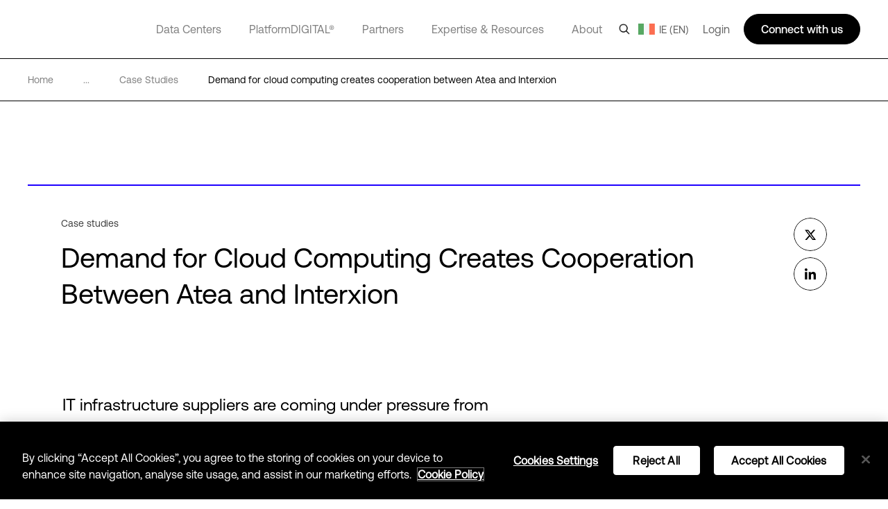

--- FILE ---
content_type: text/html; charset=utf-8
request_url: https://www.digitalrealty.ie/resources/case-studies/atea
body_size: 32860
content:
<!DOCTYPE html><html lang="en"><head><meta charSet="utf-8"/><script src="https://cdn.cookielaw.org/scripttemplates/otSDKStub.js" data-document-language="true" type="text/javascript" charset="UTF-8" data-domain-script="4fc9a59f-7111-4160-9d86-daa96a302e3d" defer=""></script><script>function OptanonWrapper() { }</script><title>Atea | Case Study | Digital Realty</title><meta name="description" content="Find out how Digital Realty provided Atea with cooling, power systems, and the highest levels of security for their cloud technology."/><meta name="keywords" content="Atea Case Study, Atea"/><meta name="title" content="Atea | Case Study | Digital Realty"/><meta name="og:title" content="Atea | Case Study | Digital Realty"/><meta name="og:description" content="Find out how Digital Realty provided Atea with cooling, power systems, and the highest levels of security for their cloud technology."/><meta name="twitter:description" content="Find out how Digital Realty provided Atea with cooling, power systems, and the highest levels of security for their cloud technology."/><link href="https://www.digitalrealty.com/resources/case-studies/atea" rel="alternate" hrefLang="x-default"/><link href="https://www.digitalrealty.com/resources/case-studies/atea" rel="alternate" hreflang="en-US"/><link href="https://www.digitalrealty.asia/resources/case-studies/atea" rel="alternate" hreflang="en-hk"/><link href="https://www.digitalrealty.asia/resources/case-studies/atea" rel="alternate" hreflang="en-MY"/><link href="https://www.digitalrealty.asia/resources/case-studies/atea" rel="alternate" hreflang="en-ID"/><link href="https://www.digitalrealty.asia/resources/case-studies/atea" rel="alternate" hreflang="en-TH"/><link href="https://www.digitalrealty.asia/resources/case-studies/atea" rel="alternate" hreflang="en-IN"/><link href="https://www.digitalrealty.asia/resources/case-studies/atea" rel="alternate" hreflang="en-MM"/><link href="https://www.digitalrealty.asia/resources/case-studies/atea" rel="alternate" hreflang="en-PH"/><link href="https://www.digitalrealty.asia/resources/case-studies/atea" rel="alternate" hreflang="en-NP"/><link href="https://www.digitalrealty.asia/resources/case-studies/atea" rel="alternate" hreflang="en-KH"/><link href="https://www.digitalrealty.asia/resources/case-studies/atea" rel="alternate" hreflang="en-SG"/><link href="https://www.digitalrealty.asia/resources/case-studies/atea" rel="alternate" hreflang="en-VN"/><link href="https://www.digitalrealty.asia/resources/case-studies/atea" rel="alternate" hreflang="en-BD"/><link href="https://www.digitalrealty.asia/resources/case-studies/atea" rel="alternate" hreflang="en-PK"/><link href="https://www.digitalrealty.asia/resources/case-studies/atea" rel="alternate" hreflang="en-LA"/><link href="https://www.digitalrealty.asia/resources/case-studies/atea" rel="alternate" hreflang="en-LK"/><link href="https://www.digitalrealty.asia/resources/case-studies/atea" rel="alternate" hreflang="en-KZ"/><link href="https://www.digitalrealty.asia/resources/case-studies/atea" rel="alternate" hreflang="en-MV"/><link href="https://www.digitalrealty.nl/resources/case-studies/atea" rel="alternate" hreflang="en-NL"/><link href="https://www.digitalrealty.be/resources/case-studies/atea" rel="alternate" hreflang="en-be"/><link href="https://www.digitalrealty.dk/resources/case-studies/atea" rel="alternate" hreflang="en-dk"/><link href="https://www.digitalrealty.se/resources/case-studies/atea" rel="alternate" hreflang="en-se"/><link href="https://www.digitalrealty.ie/resources/case-studies/atea" rel="alternate" hreflang="en-ie"/><link href="https://www.digitalrealty.co.uk/resources/case-studies/atea" rel="alternate" hreflang="en-GB"/><link href="https://www.digitalrealty.gr/resources/case-studies/atea" rel="alternate" hreflang="en-GR"/><link href="https://www.digitalrealty.fr/resources/case-studies/atea" rel="alternate" hreflang="fr-FR"/><link href="https://www.digitalrealty.es/resources/case-studies/atea" rel="alternate" hreflang="es-ES"/><link href="https://www.digitalrealty.ch/resources/case-studies/atea" rel="alternate" hreflang="de-CH"/><link href="https://www.digitalrealty.at/resources/case-studies/atea" rel="alternate" hreflang="de-AT"/><link href="https://www.digitalrealty.de/resources/case-studies/atea" rel="alternate" hreflang="de-DE"/><link href="https://www.digitalrealty.kr/resources/case-studies/atea" rel="alternate" hreflang="ko-KR"/><link href="https://www.digitalrealty.cn/resources/case-studies/atea" rel="alternate" hreflang="zh-CN"/><link href="https://www.digitalrealty.ie" rel="home"/><link rel="apple-touch-icon" sizes="180x180" href=""/><link rel="icon" type="image/png" sizes="32x32" href=""/><link rel="icon" type="image/png" sizes="16x16" href=""/><link rel="shortcut icon" href="/favicon/favicon1.png"/><link rel="manifest" href=""/><meta name="msapplication-TileColor" content="#da532c"/><meta name="theme-color" content="#ffffff"/><meta name="keywords" content=""/><meta name="viewport" content="width=device-width, initial-scale=1.0, maximum-scale=1"/><script src="https://kit.fontawesome.com/f5ffb738a2.js" crossorigin="anonymous" defer=""></script><link rel="stylesheet" href="https://kit.fontawesome.com/f5ffb738a2.css" crossorigin="anonymous"/><script src="https://smtpjs.com/v3/smtp.js" defer=""></script><link rel="canonical" href="https://www.digitalrealty.ie/resources/case-studies/atea"/><meta name="urlAlias" content="resources/case-studies/atea"/><meta name="language" content="en"/><meta content="text/html; charset=UTF-8" name="Content-Type"/><meta name="image" property="og:image" content="https://res.cloudinary.com/digitalrealty/image/upload/f_auto,q_auto,c_scale,dpr_auto,w_auto/dlr-website%2FBanners%2FResources%20Thumbnails%2FCase%20Study%20Thumbnails%2FResource_CaseStudy_Atea_logo_thumbnail_zvvkgd"/><meta property="og:url" content="https://www.www.digitalrealty.ie/resources/case-studies/atea?t=1768847286737?latest"/><meta property="og:type" content="website"/><meta property="twitter:card" name="twitter:card" content="summary_large_image"/><meta property="twitter:image" name="twitter:image" content="https://res.cloudinary.com/digitalrealty/image/upload/f_auto,q_auto,c_scale,dpr_auto,w_auto/dlr-website%2FBanners%2FResources%20Thumbnails%2FCase%20Study%20Thumbnails%2FResource_CaseStudy_Atea_logo_thumbnail_zvvkgd"/><meta property="twitter:image:alt" name="twitter:image:alt" content="shared-image"/><meta http-equiv="Cache-Control" content="no-store, must-revalidate"/><meta http-equiv="Pragma" content="no-cache"/><meta http-equiv="Expires" content="0"/><meta name="twitter:title" content="Demand for Cloud Computing Creates Cooperation Between Atea and Interxion"/><meta name="og:title" content="Demand for Cloud Computing Creates Cooperation Between Atea and Interxion"/><meta name="next-head-count" content="55"/><link rel="preconnect" href="https://dev.visualwebsiteoptimizer.com"/><script type="text/javascript" id="vwoCode">window._vwo_code||(function(){var account_id=992358,version=2.1,settings_tolerance=2000,hide_element='body',hide_element_style='opacity:0 !important;filter:alpha(opacity=0) !important;background:none !important',f=false,w=window,d=document,v=d.querySelector('#vwoCode'),cK='_vwo_'+account_id+'_settings',cc={};try{var c=JSON.parse(localStorage.getItem('_vwo_'+account_id+'_config'));cc=c&&typeof c==='object'?c:{}}catch(e){}var stT=cc.stT==='session'?w.sessionStorage:w.localStorage;code={nonce:v&&v.nonce,use_existing_jquery:function(){return typeof use_existing_jquery!=='undefined'?use_existing_jquery:undefined},library_tolerance:function(){return typeof library_tolerance!=='undefined'?library_tolerance:undefined},settings_tolerance:function(){return cc.sT||settings_tolerance},hide_element_style:function(){return'{'+(cc.hES||hide_element_style)+'}'},hide_element:function(){if(performance.getEntriesByName('first-contentful-paint')[0]){return''}return typeof cc.hE==='string'?cc.hE:hide_element},getVersion:function(){return version},finish:function(e){if(!f){f=true;var t=d.getElementById('_vis_opt_path_hides');if(t)t.parentNode.removeChild(t);if(e)(new Image).src='https://dev.visualwebsiteoptimizer.com/ee.gif?a='+account_id+e}},finished:function(){return f},addScript:function(e){var t=d.createElement('script');t.type='text/javascript';if(e.src){t.src=e.src}else{t.text=e.text}v&&t.setAttribute('nonce',v.nonce);d.getElementsByTagName('head')[0].appendChild(t)},load:function(e,t){var n=this.getSettings(),i=d.createElement('script'),r=this;t=t||{};if(n){i.textContent=n;d.getElementsByTagName('head')[0].appendChild(i);if(!w.VWO||VWO.caE){stT.removeItem(cK);r.load(e)}}else{var o=new XMLHttpRequest;o.open('GET',e,true);o.withCredentials=!t.dSC;o.responseType=t.responseType||'text';o.onload=function(){if(t.onloadCb){return t.onloadCb(o,e)}if(o.status===200||o.status===304){w._vwo_code.addScript({text:o.responseText})}else{w._vwo_code.finish('&e=loading_failure:'+e)}};o.onerror=function(){if(t.onerrorCb){return t.onerrorCb(e)}w._vwo_code.finish('&e=loading_failure:'+e)};o.send()}},getSettings:function(){try{var e=stT.getItem(cK);if(!e){return}e=JSON.parse(e);if(Date.now()>e.e){stT.removeItem(cK);return}return e.s}catch(e){return}},init:function(){if(d.URL.indexOf('__vwo_disable__')>-1)return;var e=this.settings_tolerance();w._vwo_settings_timer=setTimeout(function(){w._vwo_code.finish();stT.removeItem(cK)},e);var t;if(this.hide_element()!=='body'){t=d.createElement('style');var n=this.hide_element(),i=n?n+this.hide_element_style():'',r=d.getElementsByTagName('head')[0];t.setAttribute('id','_vis_opt_path_hides');v&&t.setAttribute('nonce',v.nonce);t.setAttribute('type','text/css');if(t.styleSheet)t.styleSheet.cssText=i;else t.appendChild(d.createTextNode(i));r.appendChild(t)}else{t=d.getElementsByTagName('head')[0];var i=d.createElement('div');i.style.cssText='z-index:2147483647!important;position:fixed!important;left:0!important;top:0!important;width:100%!important;height:100%!important;background:white!important;';i.setAttribute('id','_vis_opt_path_hides');i.classList.add('_vis_hide_layer');t.parentNode.insertBefore(i,t.nextSibling)}var o=window._vis_opt_url||d.URL,s='https://dev.visualwebsiteoptimizer.com/j.php?a='+account_id+'&u='+encodeURIComponent(o)+'&vn='+version;if(w.location.search.indexOf('_vwo_xhr')!==-1){this.addScript({src:s})}else{this.load(s+'&x=true')}}};w._vwo_code=code;code.init()})();(function(){var i=window;function t(){if(i._vwo_code){var e=t.hidingStyle=document.getElementById('_vis_opt_path_hides')||t.hidingStyle;if(!i._vwo_code.finished()&&!_vwo_code.libExecuted&&(!i.VWO||!VWO.dNR)){if(!document.getElementById('_vis_opt_path_hides')){document.getElementsByTagName('head')[0].appendChild(e)}requestAnimationFrame(t)}}}t()});</script><link rel="preconnect" href="https://res.cloudinary.com" crossorigin="anonymous"/><link rel="preload" href="/fonts/aeonik/AeonikPro-Regular.otf" as="font" type="font/otf" crossorigin="anonymous"/><link rel="preload" href="/fonts/aeonik/AeonikPro-Regular.woff2" as="font" type="font/woff2" crossorigin="anonymous"/><link rel="preload" href="/fonts/aeonik/AeonikPro-Light.otf" as="font" type="font/otf" crossorigin="anonymous"/><link rel="preload" href="/fonts/source-han-sans/SourceHanSans-Regular.otf" as="font" type="font/otf" crossorigin="anonymous"/><link rel="preload" href="/fonts/aeonik/AeonikPro-Medium.otf" as="font" type="font/otf" crossorigin="anonymous"/><link rel="preload" href="/fonts/aeonik/AeonikPro-Bold.otf" as="font" type="font/otf" crossorigin="anonymous"/><link rel="preconnect" href="https://geolocation.onetrust.com" crossorigin="anonymous"/><link rel="preconnect" href="https://cdn.cookielaw.org" crossorigin="anonymous"/><link rel="preconnect" href="https://dev.visualwebsiteoptimizer.com" crossorigin="anonymous"/><link rel="preload" href="/_next/static/css/ce4aa10e930516ed.css" as="style"/><link rel="stylesheet" href="/_next/static/css/ce4aa10e930516ed.css" data-n-g=""/><noscript data-n-css=""></noscript><script defer="" nomodule="" src="/_next/static/chunks/polyfills-c67a75d1b6f99dc8.js"></script><script defer="" src="/_next/static/chunks/951.21858f235d52d7b1.js"></script><script defer="" src="/_next/static/chunks/7010.92fc5985cb764261.js"></script><script defer="" src="/_next/static/chunks/8925.3795689712513cc1.js"></script><script defer="" src="/_next/static/chunks/8138.a623b7de19163c9a.js"></script><script defer="" src="/_next/static/chunks/4483.893b08759354d6e3.js"></script><script defer="" src="/_next/static/chunks/6152.608be0669b3eb53f.js"></script><script defer="" src="/_next/static/chunks/8604.e8dc8dd6ea56cbd0.js"></script><script defer="" src="/_next/static/chunks/3620.fb74157622d91556.js"></script><script defer="" src="/_next/static/chunks/1810.ba818bb09c84c6c6.js"></script><script src="/_next/static/chunks/webpack-36aab987a64627e8.js" defer=""></script><script src="/_next/static/chunks/framework-834e107486a0d020.js" defer=""></script><script src="/_next/static/chunks/main-d5bb25f65b53bbed.js" defer=""></script><script src="/_next/static/chunks/pages/_app-fab6957d2e7e3930.js" defer=""></script><script src="/_next/static/chunks/pages/%5Burl%5D/%5Burl1%5D/%5Burl2%5D-2877362d63d198d8.js" defer=""></script><script src="/_next/static/7-5ZWIF489FBePQAKyJre/_buildManifest.js" defer=""></script><script src="/_next/static/7-5ZWIF489FBePQAKyJre/_ssgManifest.js" defer=""></script></head><body><div id="__next" data-reactroot=""><noscript></noscript><div class="gray-bg"></div><div class="show-search-bg"></div><header><nav class="crawler-menu"><ul><li><a href="/data-centers">Data Centers</a><ul><li><a href="/data-centers">Locations</a><ul><li><a>Locations</a><ul><li><a href="/data-centers/americas">Americas</a></li><li><a href="/data-centers/emea">EMEA</a></li><li><a href="/data-centers/asia-pacific">APAC</a></li></ul></li></ul></li><li><a href="/data-centers/design">Data Center Design</a><ul><li><a>Data Center Design</a><ul><li><a href="/data-centers/design/certifications-compliance">Security &amp; Compliance</a></li><li><a href="/data-centers/design/sustainable-data-centers">Sustainable Data Centers</a></li></ul></li></ul></li></ul></li><li><a href="/platform-digital">PlatformDIGITAL®</a><ul><li><a href="/platform-digital/colocation">Colocation</a><ul><li><a>Colocation</a><ul><li><a href="/platform-digital/colocation/services">Data Center Services</a></li><li><a href="/platform-digital/colocation/powered-base-buildings">Powered Base Buildings®</a></li><li><a href="/platform-digital/colocation/data-center-suites">Data Center Suites</a></li><li><a href="/platform-digital/colocation/build-to-suit">Build-to-Suit</a></li><li><a href="/platform-digital/colocation/high-density-colocation">High-Density Colocation</a></li></ul></li></ul></li><li><a href="/platform-digital/connectivity">Interconnection</a><ul><li><a>Featured Connectivity Solutions</a><ul><li><a href="/platform-digital/connectivity/service-fabric">ServiceFabric®</a></li><li><a href="/platform-digital/connectivity/service-fabric/connect">ServiceFabric® Connect</a></li></ul></li><li><a>Connect</a><ul><li><a href="/platform-digital/connectivity/interconnection">Interconnection</a></li><li><a href="/platform-digital/connectivity/interconnection/campus-connect">Campus Connect</a></li><li><a href="/platform-digital/connectivity/interconnection/cross-connect">Cross Connect</a></li><li><a href="/platform-digital/connectivity/interconnection/internet-exchange">Internet Exchange</a></li><li><a href="/platform-digital/connectivity/interconnection/ip-bandwidth">IP Bandwidth</a></li><li><a href="/platform-digital/connectivity/interconnection/metro-connect">Metro Connect</a></li></ul></li></ul></li></ul></li><li><a href="/partners">Partners</a><ul><li><a href="/partners">Find a Partner</a><ul><li><a>Partner Solutions</a><ul><li><a href="/partners/aws">AWS</a></li><li><a href="/partners/google">Google Cloud</a></li><li><a href="/partners/ibm">IBM Cloud</a></li><li><a href="/partners/oracle">Oracle Cloud</a></li><li><a href="/partners/nvidia">NVIDIA</a></li><li><a href="/partners/hpe">HPE Greenlake</a></li><li><a href="/partners/microsoft-azure">Microsoft Azure</a></li><li><a href="/partners/dell">Dell</a></li></ul></li></ul></li><li><a href="/partners/partner-program">Become a Partner</a><ul><li><a>Become a Partner</a><ul><li><a href="/partners/partner-program">Partner Program</a></li></ul></li></ul></li></ul></li><li><a href="/expertise">Expertise &amp; Resources</a><ul><li><a href="/expertise">Expertise</a><ul><li><a>Digital Transformation</a><ul><li><a href="/expertise/data-insights">Data Insights Hub</a></li><li><a href="/expertise/solutions">PlatformDIGITAL Solutions</a></li><li><a href="/expertise/expert-teams">Expert Teams</a></li><li><a href="/expertise/digital-realty-innovation-lab">DRIL</a></li></ul></li><li><a>Use Cases</a><ul><li><a href="/expertise/solutions/ai">AI</a></li><li><a href="/expertise/solutions/data">Data</a></li><li><a href="/expertise/solutions/cloud">Cloud</a></li><li><a href="/expertise/solutions/network">Network</a></li></ul></li><li><a>Industries</a><ul><li><a href="/expertise/solutions/automotive">Automotive</a></li><li><a href="/expertise/solutions/professional-services">Professional Services</a></li><li><a href="/expertise/solutions/financial-services">Financial Services</a></li><li><a href="/expertise/solutions/public-sector">Public Sector</a></li><li><a href="/expertise/solutions/healthcare">Healthcare</a></li><li><a href="/expertise/solutions/retail">Retail</a></li><li><a href="/expertise/solutions/insurance">Insurance</a></li><li><a href="/expertise/solutions/service-provider">Service Providers</a></li><li><a href="/expertise/solutions/manufacturing">Manufacturing</a></li><li><a href="/expertise/solutions/transportation">Transportation</a></li><li><a href="/expertise/solutions/media-entertainment">Media &amp; Entertainment</a></li><li><a href="/expertise/solutions/utilities">Utilities</a></li></ul></li></ul></li><li><a href="/resources">Resources</a><ul><li><a>Resource Library</a><ul><li><a href="/resources">Blueprints</a></li><li><a href="/resources">Design Guide</a></li><li><a href="/resources">Solution Briefs</a></li><li><a href="/resources">Case Studies</a></li><li><a href="/resources">White Papers</a></li><li><a href="/resources">Analyst Reports</a></li><li><a href="/resources">Webinars</a></li><li><a href="/resources">Reports</a></li><li><a href="/resources">Videos</a></li><li><a href="/resources">Articles</a></li></ul></li></ul></li></ul></li><li><a href="/about">About</a><ul><li><a href="/about">Our Company</a><ul><li><a>Learn More</a><ul><li><a href="/about/sustainability">Impact</a></li><li><a href="/about/leadership">Leadership</a></li><li><a href="https://investor.digitalrealty.com/overview/default.aspx">Investor Relations</a></li><li><a href="https://careers.digitalrealty.com/">Careers</a></li><li><a href="https://portal.digitalrealty.com/Home/Login/?ReturnUrl=/Home/PortalHome">Customer Support</a></li></ul></li></ul></li><li><a href="/contact">Contact</a><ul><li><a>Get in Touch</a><ul><li><a href="/contact">Contact</a></li><li><a href="mailto:customercare@digitalrealty.com">Customer Care</a></li><li><a href="mailto:mediarelations@digitalrealty.com">Media Inquiries</a></li></ul></li><li><a>Corporate Headquarters</a><ul><li><a>Digital Realty Global Headquarters</a></li></ul></li></ul></li></ul></li><li><a>Login</a></li></ul></nav><div class="mobile relative"><span style="box-sizing:border-box;display:block;overflow:hidden;width:initial;height:initial;background:none;opacity:1;border:0;margin:0;padding:0;position:absolute;top:0;left:0;bottom:0;right:0"><img alt="logo" src="[data-uri]" decoding="async" data-nimg="fill" class="img-header-link logo" style="position:absolute;top:0;left:0;bottom:0;right:0;box-sizing:border-box;padding:0;border:none;margin:auto;display:block;width:0;height:0;min-width:100%;max-width:100%;min-height:100%;max-height:100%"/><noscript><img alt="logo" sizes="100vw" srcSet="https://res.cloudinary.com/digitalrealty/image/upload/f_auto,c_limit,w_640,q_auto/images/logo.png 640w, https://res.cloudinary.com/digitalrealty/image/upload/f_auto,c_limit,w_750,q_auto/images/logo.png 750w, https://res.cloudinary.com/digitalrealty/image/upload/f_auto,c_limit,w_828,q_auto/images/logo.png 828w, https://res.cloudinary.com/digitalrealty/image/upload/f_auto,c_limit,w_1080,q_auto/images/logo.png 1080w, https://res.cloudinary.com/digitalrealty/image/upload/f_auto,c_limit,w_1200,q_auto/images/logo.png 1200w, https://res.cloudinary.com/digitalrealty/image/upload/f_auto,c_limit,w_1920,q_auto/images/logo.png 1920w, https://res.cloudinary.com/digitalrealty/image/upload/f_auto,c_limit,w_2048,q_auto/images/logo.png 2048w, https://res.cloudinary.com/digitalrealty/image/upload/f_auto,c_limit,w_3840,q_auto/images/logo.png 3840w" src="https://res.cloudinary.com/digitalrealty/image/upload/f_auto,c_limit,w_3840,q_auto/images/logo.png" decoding="async" data-nimg="fill" style="position:absolute;top:0;left:0;bottom:0;right:0;box-sizing:border-box;padding:0;border:none;margin:auto;display:block;width:0;height:0;min-width:100%;max-width:100%;min-height:100%;max-height:100%" class="img-header-link logo" loading="lazy"/></noscript></span><div class="right"><div class="search-container"><div class="helper"><input type="text" id="header-search-input-mob" value="" placeholder="Search our global locations, solutions, and insights" class="search" name="search"/><img alt="search" class="searchImg" src="/images/search.png"/></div><div class="escape"><img width="auto" height="auto" alt="close-icon" src="/images/close-icon.svg"/></div></div><div class="languages"></div><button class="hamburger hamburger--collapse" type="button"><span class="hamburger-box"><span class="hamburger-inner"></span></span></button><div class="contact"><svg width="16" height="16" viewBox="0 0 16 16" fill="none" xmlns="http://www.w3.org/2000/svg"><g clip-path="url(#clip0_13319_47371)"><path d="M5 14V13H4H1H0V12V1V0H1H15H16V1V12V13H15H9.5L6 15.3344L5 16V14.7969V14ZM5 12H6V13V14.1313L8.94375 12.1687L9.19687 12H9.5H15V1H1V12H5ZM4.5 4.5H11.5H12V5.5H11.5H4.5H4V4.5H4.5ZM4.5 7.5H8.5H9V8.5H8.5H4.5H4V7.5H4.5Z" fill="white"></path></g><defs><clipPath id="clip0_13319_47371"><rect width="16" height="16" fill="white"></rect></clipPath></defs></svg></div></div><div class="mobile-parents"><span class="parent label link-false">Data Centers<div class="activated"></div><div class="border"></div></span><span class="parent label link-false">PlatformDIGITAL®<div class="activated"></div><div class="border"></div></span><span class="parent label link-false">Partners<div class="activated"></div><div class="border"></div></span><span class="parent label link-false">Expertise &amp; Resources<div class="activated"></div><div class="border"></div></span><span class="parent label link-false">About<div class="activated"></div><div class="border"></div></span><span class="parent label link-false" id="languages">Language<div class="activated"></div><div class="border"></div></span><span class="parent label link-false">Login<div class="activated"></div><div class="border"></div></span></div><div class="bottom"><div class="menu-container"></div></div></div><div class="desktop relative"><span style="box-sizing:border-box;display:block;overflow:hidden;width:initial;height:initial;background:none;opacity:1;border:0;margin:0;padding:0;position:absolute;top:0;left:0;bottom:0;right:0"><img alt="logo" src="[data-uri]" decoding="async" data-nimg="fill" class="img-header-link logo" style="position:absolute;top:0;left:0;bottom:0;right:0;box-sizing:border-box;padding:0;border:none;margin:auto;display:block;width:0;height:0;min-width:100%;max-width:100%;min-height:100%;max-height:100%"/><noscript><img alt="logo" sizes="100vw" srcSet="https://res.cloudinary.com/digitalrealty/image/upload/f_auto,c_limit,w_640,q_auto/images/logo.png 640w, https://res.cloudinary.com/digitalrealty/image/upload/f_auto,c_limit,w_750,q_auto/images/logo.png 750w, https://res.cloudinary.com/digitalrealty/image/upload/f_auto,c_limit,w_828,q_auto/images/logo.png 828w, https://res.cloudinary.com/digitalrealty/image/upload/f_auto,c_limit,w_1080,q_auto/images/logo.png 1080w, https://res.cloudinary.com/digitalrealty/image/upload/f_auto,c_limit,w_1200,q_auto/images/logo.png 1200w, https://res.cloudinary.com/digitalrealty/image/upload/f_auto,c_limit,w_1920,q_auto/images/logo.png 1920w, https://res.cloudinary.com/digitalrealty/image/upload/f_auto,c_limit,w_2048,q_auto/images/logo.png 2048w, https://res.cloudinary.com/digitalrealty/image/upload/f_auto,c_limit,w_3840,q_auto/images/logo.png 3840w" src="https://res.cloudinary.com/digitalrealty/image/upload/f_auto,c_limit,w_3840,q_auto/images/logo.png" decoding="async" data-nimg="fill" style="position:absolute;top:0;left:0;bottom:0;right:0;box-sizing:border-box;padding:0;border:none;margin:auto;display:block;width:0;height:0;min-width:100%;max-width:100%;min-height:100%;max-height:100%" class="img-header-link logo" loading="lazy"/></noscript></span><div class="bottom"><div class="search-container"><div class="helper"><input type="text" id="header-search-input-desk" value="" placeholder="Search our global locations, solutions, and insights" class="search" name="search"/></div><div class="escape"><img width="auto" height="auto" alt="close-icon" src="/images/close-icon.svg"/></div></div><div class="menu-container"><span class="parent label link-true"><a id="header-data-centers-link" href="/data-centers">Data Centers</a><div class="activated"></div><div class="border"></div></span><span class="parent label link-true"><a id="header-platformdigital-link" href="/platform-digital">PlatformDIGITAL®</a><div class="activated"></div><div class="border"></div></span><span class="parent label link-true"><a id="header-partners-link" href="/partners">Partners</a><div class="activated"></div><div class="border"></div></span><span class="parent label link-true"><a id="header-expertise-resources-link" href="/expertise">Expertise &amp; Resources</a><div class="activated"></div><div class="border"></div></span><span class="parent label link-true"><a id="header-about-link" href="/about">About</a><div class="activated"></div><div class="border"></div></span><span class="parent label link-false" id="languages">Language<div class="activated"></div><div class="border"></div></span></div></div><div class="right"><img alt="search" class="searchImg" src="/images/search.png"/><div class="languages "><img alt="globe-icon" class="globe" src="/images/flags/ireland.png"/>IE (EN)</div><label class="login">Login</label><div class="talk">Connect with us</div></div></div></header><div class="breadcrumb non_gated_template"><div class="container"><a href="/" class="div-breadcrumb-link"><span>Home</span><div class="arrow"><span style="box-sizing:border-box;display:block;overflow:hidden;width:initial;height:initial;background:none;opacity:1;border:0;margin:0;padding:0;position:absolute;top:0;left:0;bottom:0;right:0"><img alt="breadcrumb-arrow" src="[data-uri]" decoding="async" data-nimg="fill" style="position:absolute;top:0;left:0;bottom:0;right:0;box-sizing:border-box;padding:0;border:none;margin:auto;display:block;width:0;height:0;min-width:100%;max-width:100%;min-height:100%;max-height:100%"/><noscript><img alt="breadcrumb-arrow" sizes="100vw" srcSet="https://res.cloudinary.com/digitalrealty/image/upload/f_auto,c_limit,w_640,q_auto/images/breadcrumb-arrow-right.png 640w, https://res.cloudinary.com/digitalrealty/image/upload/f_auto,c_limit,w_750,q_auto/images/breadcrumb-arrow-right.png 750w, https://res.cloudinary.com/digitalrealty/image/upload/f_auto,c_limit,w_828,q_auto/images/breadcrumb-arrow-right.png 828w, https://res.cloudinary.com/digitalrealty/image/upload/f_auto,c_limit,w_1080,q_auto/images/breadcrumb-arrow-right.png 1080w, https://res.cloudinary.com/digitalrealty/image/upload/f_auto,c_limit,w_1200,q_auto/images/breadcrumb-arrow-right.png 1200w, https://res.cloudinary.com/digitalrealty/image/upload/f_auto,c_limit,w_1920,q_auto/images/breadcrumb-arrow-right.png 1920w, https://res.cloudinary.com/digitalrealty/image/upload/f_auto,c_limit,w_2048,q_auto/images/breadcrumb-arrow-right.png 2048w, https://res.cloudinary.com/digitalrealty/image/upload/f_auto,c_limit,w_3840,q_auto/images/breadcrumb-arrow-right.png 3840w" src="https://res.cloudinary.com/digitalrealty/image/upload/f_auto,c_limit,w_3840,q_auto/images/breadcrumb-arrow-right.png" decoding="async" data-nimg="fill" style="position:absolute;top:0;left:0;bottom:0;right:0;box-sizing:border-box;padding:0;border:none;margin:auto;display:block;width:0;height:0;min-width:100%;max-width:100%;min-height:100%;max-height:100%" loading="lazy"/></noscript></span></div></a><div><span>...</span><div class="arrow"><span style="box-sizing:border-box;display:block;overflow:hidden;width:initial;height:initial;background:none;opacity:1;border:0;margin:0;padding:0;position:absolute;top:0;left:0;bottom:0;right:0"><img alt="breadcrumb-arrow" src="[data-uri]" decoding="async" data-nimg="fill" style="position:absolute;top:0;left:0;bottom:0;right:0;box-sizing:border-box;padding:0;border:none;margin:auto;display:block;width:0;height:0;min-width:100%;max-width:100%;min-height:100%;max-height:100%"/><noscript><img alt="breadcrumb-arrow" sizes="100vw" srcSet="https://res.cloudinary.com/digitalrealty/image/upload/f_auto,c_limit,w_640,q_auto/images/breadcrumb-arrow-right.png 640w, https://res.cloudinary.com/digitalrealty/image/upload/f_auto,c_limit,w_750,q_auto/images/breadcrumb-arrow-right.png 750w, https://res.cloudinary.com/digitalrealty/image/upload/f_auto,c_limit,w_828,q_auto/images/breadcrumb-arrow-right.png 828w, https://res.cloudinary.com/digitalrealty/image/upload/f_auto,c_limit,w_1080,q_auto/images/breadcrumb-arrow-right.png 1080w, https://res.cloudinary.com/digitalrealty/image/upload/f_auto,c_limit,w_1200,q_auto/images/breadcrumb-arrow-right.png 1200w, https://res.cloudinary.com/digitalrealty/image/upload/f_auto,c_limit,w_1920,q_auto/images/breadcrumb-arrow-right.png 1920w, https://res.cloudinary.com/digitalrealty/image/upload/f_auto,c_limit,w_2048,q_auto/images/breadcrumb-arrow-right.png 2048w, https://res.cloudinary.com/digitalrealty/image/upload/f_auto,c_limit,w_3840,q_auto/images/breadcrumb-arrow-right.png 3840w" src="https://res.cloudinary.com/digitalrealty/image/upload/f_auto,c_limit,w_3840,q_auto/images/breadcrumb-arrow-right.png" decoding="async" data-nimg="fill" style="position:absolute;top:0;left:0;bottom:0;right:0;box-sizing:border-box;padding:0;border:none;margin:auto;display:block;width:0;height:0;min-width:100%;max-width:100%;min-height:100%;max-height:100%" loading="lazy"/></noscript></span></div></div><a href="/resources?type=case studies" target="" class="item"><span class="span-breadcrumb-link" style="text-transform:capitalize">case studies</span><div class="arrow"><span style="box-sizing:border-box;display:block;overflow:hidden;width:initial;height:initial;background:none;opacity:1;border:0;margin:0;padding:0;position:absolute;top:0;left:0;bottom:0;right:0"><img alt="breadcrumb-arrow" src="[data-uri]" decoding="async" data-nimg="fill" style="position:absolute;top:0;left:0;bottom:0;right:0;box-sizing:border-box;padding:0;border:none;margin:auto;display:block;width:0;height:0;min-width:100%;max-width:100%;min-height:100%;max-height:100%"/><noscript><img alt="breadcrumb-arrow" sizes="100vw" srcSet="https://res.cloudinary.com/digitalrealty/image/upload/f_auto,c_limit,w_640,q_auto/images/breadcrumb-arrow-right.png 640w, https://res.cloudinary.com/digitalrealty/image/upload/f_auto,c_limit,w_750,q_auto/images/breadcrumb-arrow-right.png 750w, https://res.cloudinary.com/digitalrealty/image/upload/f_auto,c_limit,w_828,q_auto/images/breadcrumb-arrow-right.png 828w, https://res.cloudinary.com/digitalrealty/image/upload/f_auto,c_limit,w_1080,q_auto/images/breadcrumb-arrow-right.png 1080w, https://res.cloudinary.com/digitalrealty/image/upload/f_auto,c_limit,w_1200,q_auto/images/breadcrumb-arrow-right.png 1200w, https://res.cloudinary.com/digitalrealty/image/upload/f_auto,c_limit,w_1920,q_auto/images/breadcrumb-arrow-right.png 1920w, https://res.cloudinary.com/digitalrealty/image/upload/f_auto,c_limit,w_2048,q_auto/images/breadcrumb-arrow-right.png 2048w, https://res.cloudinary.com/digitalrealty/image/upload/f_auto,c_limit,w_3840,q_auto/images/breadcrumb-arrow-right.png 3840w" src="https://res.cloudinary.com/digitalrealty/image/upload/f_auto,c_limit,w_3840,q_auto/images/breadcrumb-arrow-right.png" decoding="async" data-nimg="fill" style="position:absolute;top:0;left:0;bottom:0;right:0;box-sizing:border-box;padding:0;border:none;margin:auto;display:block;width:0;height:0;min-width:100%;max-width:100%;min-height:100%;max-height:100%" loading="lazy"/></noscript></span></div></a><a href="/resources/case-studies/atea" target="" class="item"><span class="span-breadcrumb-link" style="text-transform:none">Demand for cloud computing creates cooperation between Atea and Interxion</span><div class="arrow"><span style="box-sizing:border-box;display:block;overflow:hidden;width:initial;height:initial;background:none;opacity:1;border:0;margin:0;padding:0;position:absolute;top:0;left:0;bottom:0;right:0"><img alt="breadcrumb-arrow" src="[data-uri]" decoding="async" data-nimg="fill" style="position:absolute;top:0;left:0;bottom:0;right:0;box-sizing:border-box;padding:0;border:none;margin:auto;display:block;width:0;height:0;min-width:100%;max-width:100%;min-height:100%;max-height:100%"/><noscript><img alt="breadcrumb-arrow" sizes="100vw" srcSet="https://res.cloudinary.com/digitalrealty/image/upload/f_auto,c_limit,w_640,q_auto/images/breadcrumb-arrow-right.png 640w, https://res.cloudinary.com/digitalrealty/image/upload/f_auto,c_limit,w_750,q_auto/images/breadcrumb-arrow-right.png 750w, https://res.cloudinary.com/digitalrealty/image/upload/f_auto,c_limit,w_828,q_auto/images/breadcrumb-arrow-right.png 828w, https://res.cloudinary.com/digitalrealty/image/upload/f_auto,c_limit,w_1080,q_auto/images/breadcrumb-arrow-right.png 1080w, https://res.cloudinary.com/digitalrealty/image/upload/f_auto,c_limit,w_1200,q_auto/images/breadcrumb-arrow-right.png 1200w, https://res.cloudinary.com/digitalrealty/image/upload/f_auto,c_limit,w_1920,q_auto/images/breadcrumb-arrow-right.png 1920w, https://res.cloudinary.com/digitalrealty/image/upload/f_auto,c_limit,w_2048,q_auto/images/breadcrumb-arrow-right.png 2048w, https://res.cloudinary.com/digitalrealty/image/upload/f_auto,c_limit,w_3840,q_auto/images/breadcrumb-arrow-right.png 3840w" src="https://res.cloudinary.com/digitalrealty/image/upload/f_auto,c_limit,w_3840,q_auto/images/breadcrumb-arrow-right.png" decoding="async" data-nimg="fill" style="position:absolute;top:0;left:0;bottom:0;right:0;box-sizing:border-box;padding:0;border:none;margin:auto;display:block;width:0;height:0;min-width:100%;max-width:100%;min-height:100%;max-height:100%" loading="lazy"/></noscript></span></div></a></div></div><div class="overlay-scrollbar-track"><div class="overlay-scrollbar-thumb"></div></div><main><div class="non_gated_template"><div class="template-container"><div><div class="template-banner"><span style="box-sizing:border-box;display:block;overflow:hidden;width:initial;height:initial;background:none;opacity:1;border:0;margin:0;padding:0;position:absolute;top:0;left:0;bottom:0;right:0"><img alt="banner" src="[data-uri]" decoding="async" data-nimg="fill" style="position:absolute;top:0;left:0;bottom:0;right:0;box-sizing:border-box;padding:0;border:none;margin:auto;display:block;width:0;height:0;min-width:100%;max-width:100%;min-height:100%;max-height:100%"/><noscript><img alt="banner" sizes="100vw" srcSet="https://res.cloudinary.com/digitalrealty/image/upload/f_auto,c_limit,w_640,q_auto/dlr-website%2FBanners%2FResources%2FResourceBanner_Beehive_CaseStudies_i7i80n 640w, https://res.cloudinary.com/digitalrealty/image/upload/f_auto,c_limit,w_750,q_auto/dlr-website%2FBanners%2FResources%2FResourceBanner_Beehive_CaseStudies_i7i80n 750w, https://res.cloudinary.com/digitalrealty/image/upload/f_auto,c_limit,w_828,q_auto/dlr-website%2FBanners%2FResources%2FResourceBanner_Beehive_CaseStudies_i7i80n 828w, https://res.cloudinary.com/digitalrealty/image/upload/f_auto,c_limit,w_1080,q_auto/dlr-website%2FBanners%2FResources%2FResourceBanner_Beehive_CaseStudies_i7i80n 1080w, https://res.cloudinary.com/digitalrealty/image/upload/f_auto,c_limit,w_1200,q_auto/dlr-website%2FBanners%2FResources%2FResourceBanner_Beehive_CaseStudies_i7i80n 1200w, https://res.cloudinary.com/digitalrealty/image/upload/f_auto,c_limit,w_1920,q_auto/dlr-website%2FBanners%2FResources%2FResourceBanner_Beehive_CaseStudies_i7i80n 1920w, https://res.cloudinary.com/digitalrealty/image/upload/f_auto,c_limit,w_2048,q_auto/dlr-website%2FBanners%2FResources%2FResourceBanner_Beehive_CaseStudies_i7i80n 2048w, https://res.cloudinary.com/digitalrealty/image/upload/f_auto,c_limit,w_3840,q_auto/dlr-website%2FBanners%2FResources%2FResourceBanner_Beehive_CaseStudies_i7i80n 3840w" src="https://res.cloudinary.com/digitalrealty/image/upload/f_auto,c_limit,w_3840,q_auto/dlr-website%2FBanners%2FResources%2FResourceBanner_Beehive_CaseStudies_i7i80n" decoding="async" data-nimg="fill" style="position:absolute;top:0;left:0;bottom:0;right:0;box-sizing:border-box;padding:0;border:none;margin:auto;display:block;width:0;height:0;min-width:100%;max-width:100%;min-height:100%;max-height:100%" loading="lazy"/></noscript></span></div></div><div class="inner-container"><div><div style="border-top:2px solid #1F00FF;position:relative" class="template-title"><div class="top"><span>Case studies</span><div class="title-subtitle"><h1 class="titleh">Demand for Cloud Computing Creates Cooperation Between Atea and Interxion</h1><div class="subtitle"></div></div></div><div class="social"><a class="a-template-title-link" target="_blank" href="https://twitter.com/share?text=Demand for Cloud Computing Creates Cooperation Between Atea and Interxion&amp;url=www.digitalrealty.ie/resources/case-studies/atea?t=1768847286737&amp;hashtags=digitalreality" rel="noopener noreferrer"><img alt="twitter" src="/images/x.svg"/></a><a class="a-template-title-link" target="_blank" href="https://www.linkedin.com/shareArticle?mini=true&amp;url=www.digitalrealty.ie/resources/case-studies/atea?t=1768847286737&amp;title=Demand for Cloud Computing Creates Cooperation Between Atea and Interxion&amp;source=Digital reality?latest"><img alt="linkedin" src="/images/linkedin.svg"/></a></div></div></div><div class="inner-vertical"><div class="vertical-items"><div class="template-lead"><span>IT infrastructure suppliers are coming under pressure from customers who want to migrate to the cloud and have no interest in running their own data center. Atea’s, growing demand for high-quality cloud computing results in a co-operation with Interxion.  </span><hr style="background-color:#1F00FF"/></div><div class="template-text template-quote"><div class="quote"><div style="background-color:#1F00FF" class="quote-line"></div><span class="text-quote "><p>Our co-operation with Interxion is one of our key differentiators as it keeps us ahead of our competition and means we can respond more quickly to increased demand for data centre power without having to start from scratch.</p>
</span><div class="container full"><span class="char"></span><div class="sub-cont"><span class="name"> Poul Bærentsen<!-- --> </span><span>, </span><span class="job">Director, Data Centre &amp; Cloud Services</span></div></div></div></div><div class="template-text "><span class=""></span></div><div class="template-download-container animated-btn btn-active"><button type="submit" class="template-download active">Download the case study</button></div><div class="template-text "><span class=""></span></div><div class="resources-tags"><div class="tag">Tags</div><div class="pills"><div class="div-tags-link pill">Cloud</div><div class="div-tags-link pill">Service Providers</div></div></div></div></div><div class="related-block inner-container"><div class="template-related container-length-2"><div class="top"><span class="page-sub">Related resources</span><a href="/resources" class="a-related-content-link cta-link">View all<img alt="arrow" class="more-arrow" src="/images/more-arrow.svg"/></a></div><hr/><div class="items items-2"><a class="div-related-content-link item" href="/resources/webinars/simplify-cloud-transformation-the-role-of-managed-service-providers" target="_self"><div class="img-container"><span style="box-sizing:border-box;display:block;overflow:hidden;width:initial;height:initial;background:none;opacity:1;border:0;margin:0;padding:0;position:absolute;top:0;left:0;bottom:0;right:0"><img alt="template-related" src="[data-uri]" decoding="async" data-nimg="fill" style="position:absolute;top:0;left:0;bottom:0;right:0;box-sizing:border-box;padding:0;border:none;margin:auto;display:block;width:0;height:0;min-width:100%;max-width:100%;min-height:100%;max-height:100%;object-fit:center"/><noscript><img alt="template-related" sizes="100vw" srcSet="https://res.cloudinary.com/digitalrealty/image/upload/f_auto,c_limit,w_640,q_auto/dlr-website%2FBanners%2FResources%20Thumbnails%2FResource-Thumbnail-Cloud-Transformation_tu0ncr 640w, https://res.cloudinary.com/digitalrealty/image/upload/f_auto,c_limit,w_750,q_auto/dlr-website%2FBanners%2FResources%20Thumbnails%2FResource-Thumbnail-Cloud-Transformation_tu0ncr 750w, https://res.cloudinary.com/digitalrealty/image/upload/f_auto,c_limit,w_828,q_auto/dlr-website%2FBanners%2FResources%20Thumbnails%2FResource-Thumbnail-Cloud-Transformation_tu0ncr 828w, https://res.cloudinary.com/digitalrealty/image/upload/f_auto,c_limit,w_1080,q_auto/dlr-website%2FBanners%2FResources%20Thumbnails%2FResource-Thumbnail-Cloud-Transformation_tu0ncr 1080w, https://res.cloudinary.com/digitalrealty/image/upload/f_auto,c_limit,w_1200,q_auto/dlr-website%2FBanners%2FResources%20Thumbnails%2FResource-Thumbnail-Cloud-Transformation_tu0ncr 1200w, https://res.cloudinary.com/digitalrealty/image/upload/f_auto,c_limit,w_1920,q_auto/dlr-website%2FBanners%2FResources%20Thumbnails%2FResource-Thumbnail-Cloud-Transformation_tu0ncr 1920w, https://res.cloudinary.com/digitalrealty/image/upload/f_auto,c_limit,w_2048,q_auto/dlr-website%2FBanners%2FResources%20Thumbnails%2FResource-Thumbnail-Cloud-Transformation_tu0ncr 2048w, https://res.cloudinary.com/digitalrealty/image/upload/f_auto,c_limit,w_3840,q_auto/dlr-website%2FBanners%2FResources%20Thumbnails%2FResource-Thumbnail-Cloud-Transformation_tu0ncr 3840w" src="https://res.cloudinary.com/digitalrealty/image/upload/f_auto,c_limit,w_3840,q_auto/dlr-website%2FBanners%2FResources%20Thumbnails%2FResource-Thumbnail-Cloud-Transformation_tu0ncr" decoding="async" data-nimg="fill" style="position:absolute;top:0;left:0;bottom:0;right:0;box-sizing:border-box;padding:0;border:none;margin:auto;display:block;width:0;height:0;min-width:100%;max-width:100%;min-height:100%;max-height:100%;object-fit:center" loading="lazy"/></noscript></span></div><div class="category"><span class="category">Webinars</span><span></span></div><span class="title"></span><span class="span-related-content-link second-category">Service Providers</span></a><a class="div-related-content-link item" href="/resources/articles/navigating-the-challenges-of-digital-transformation" target="_self"><div class="img-container"><span style="box-sizing:border-box;display:block;overflow:hidden;width:initial;height:initial;background:none;opacity:1;border:0;margin:0;padding:0;position:absolute;top:0;left:0;bottom:0;right:0"><img alt="template-related" src="[data-uri]" decoding="async" data-nimg="fill" style="position:absolute;top:0;left:0;bottom:0;right:0;box-sizing:border-box;padding:0;border:none;margin:auto;display:block;width:0;height:0;min-width:100%;max-width:100%;min-height:100%;max-height:100%;object-fit:center"/><noscript><img alt="template-related" sizes="100vw" srcSet="https://res.cloudinary.com/digitalrealty/image/upload/f_auto,c_limit,w_640,q_auto/dlr-website%2FCountry%20Folders%2FUK%2FCustomBanner-Cloud-Network-UK_cbvo5m 640w, https://res.cloudinary.com/digitalrealty/image/upload/f_auto,c_limit,w_750,q_auto/dlr-website%2FCountry%20Folders%2FUK%2FCustomBanner-Cloud-Network-UK_cbvo5m 750w, https://res.cloudinary.com/digitalrealty/image/upload/f_auto,c_limit,w_828,q_auto/dlr-website%2FCountry%20Folders%2FUK%2FCustomBanner-Cloud-Network-UK_cbvo5m 828w, https://res.cloudinary.com/digitalrealty/image/upload/f_auto,c_limit,w_1080,q_auto/dlr-website%2FCountry%20Folders%2FUK%2FCustomBanner-Cloud-Network-UK_cbvo5m 1080w, https://res.cloudinary.com/digitalrealty/image/upload/f_auto,c_limit,w_1200,q_auto/dlr-website%2FCountry%20Folders%2FUK%2FCustomBanner-Cloud-Network-UK_cbvo5m 1200w, https://res.cloudinary.com/digitalrealty/image/upload/f_auto,c_limit,w_1920,q_auto/dlr-website%2FCountry%20Folders%2FUK%2FCustomBanner-Cloud-Network-UK_cbvo5m 1920w, https://res.cloudinary.com/digitalrealty/image/upload/f_auto,c_limit,w_2048,q_auto/dlr-website%2FCountry%20Folders%2FUK%2FCustomBanner-Cloud-Network-UK_cbvo5m 2048w, https://res.cloudinary.com/digitalrealty/image/upload/f_auto,c_limit,w_3840,q_auto/dlr-website%2FCountry%20Folders%2FUK%2FCustomBanner-Cloud-Network-UK_cbvo5m 3840w" src="https://res.cloudinary.com/digitalrealty/image/upload/f_auto,c_limit,w_3840,q_auto/dlr-website%2FCountry%20Folders%2FUK%2FCustomBanner-Cloud-Network-UK_cbvo5m" decoding="async" data-nimg="fill" style="position:absolute;top:0;left:0;bottom:0;right:0;box-sizing:border-box;padding:0;border:none;margin:auto;display:block;width:0;height:0;min-width:100%;max-width:100%;min-height:100%;max-height:100%;object-fit:center" loading="lazy"/></noscript></span></div><div class="category"><span class="category">Article</span><span></span></div><span class="title"></span><span class="span-related-content-link second-category">Service Providers</span></a></div></div></div></div></div></div></main><footer><div class="footer-container  "><div class="top"><div class="left"><div class="top-left"><label class="footer-list-header">Regions</label><ul class="footer-list"><li><a id="footer-americas-link" target="_self" class="a-footer-link footer-desc-text" href="/data-centers/americas">Americas</a></li><li><a id="footer-emea-link" target="_self" class="a-footer-link footer-desc-text" href="/data-centers/emea">EMEA</a></li><li><a id="footer-apac-link" target="_self" class="a-footer-link footer-desc-text" href="/data-centers/asia-pacific">APAC</a></li><li><a id="footer-view-metros-link" target="_self" class="a-footer-link footer-desc-text" href="/data-centers">View Metros</a></li></ul></div><div class="top-middle"><label class="footer-list-header">Company</label><ul class="footer-list"><li><a id="footer-about-us-link" target="_self" class="a-footer-link footer-desc-text" href="/about">About Us</a></li><li><a id="footer-impact-link" target="_self" class="a-footer-link footer-desc-text" href="/about/sustainability">Impact</a></li><li><a id="footer-investors-link" target="_blank" class="a-footer-link footer-desc-text" href="https://investor.digitalrealty.com/overview/default.aspx">Investors</a></li><li><a id="footer-careers-link" target="_blank" class="a-footer-link footer-desc-text" href="https://www.digitalrealty.com/about/careers">Careers</a></li></ul></div><div class="top-right"><label class="footer-list-header">PlatformDIGITAL®</label><ul class="footer-list"><li><a id="footer-colocation-link" target="_self" class="a-footer-link footer-desc-text" href="/platform-digital/colocation">Colocation</a></li><li><a id="footer-connectivity-link" target="_self" class="a-footer-link footer-desc-text" href="/platform-digital/connectivity">Connectivity</a></li><li><a id="footer-data-insights-hub-link" target="_self" class="a-footer-link footer-desc-text" href="/expertise/data-insights">Data Insights Hub</a></li><li><a id="footer-pervasive-datacenter-architecture-link" target="_self" class="a-footer-link footer-desc-text" href="/expertise/solutions">Pervasive Datacenter Architecture</a></li></ul></div></div><div class="right"><img class="footer-logo" src="/images/footer_logo.png" alt="footer-logo" loading="lazy"/><p class="footer-right-text">The meeting place, for companies, technologies, and data.
</p><div class="footer-services"><div class="service"><label class="footer-right-label-text">Sales</label><div class="icons-text"><div class="flex-align-center"><img alt="whatsapp" class="icon-image" src="/images/whatsapp.svg"/><a href="tel:+1 877 378 3282" class="a-footer-link footer-other-text">+1 877 378 3282</a></div></div><div class="icons-text"><div class="flex-align-center"><div class="mail-image"><img alt="mail" class="mail" src="/images/mail-white-icon.svg"/></div><a href="mailto:sales@digitalrealty.com" class="a-footer-link footer-other-text mail">sales@digitalrealty.com</a></div></div></div><div class="service"><label class="label2 footer-right-label-text">Customer Care</label><div class="icons-text"></div><div class="icons-text"><div class="flex-align-center"><div style="position:relative;width:19px;height:14px"><img alt="mail" class="mail" src="/images/mail-white-icon.svg"/></div><a href="mailto:customercare@digitalrealty.com" class="a-footer-link footer-other-text mail">customercare@digitalrealty.com</a></div></div><div class="icons-text"><img alt="user" class="icon-image" src="/images/user.svg"/><a id="footer-portal-login-link" target="_blank" class="a-footer-link footer-other-text mail" href="https://portal.digitalrealty.com/Home/Login/?ReturnUrl=/Home/PortalHome">Portal Login</a></div></div></div></div></div><div class="bottom"><div class="left"><div class="c"><img src="/images/c.svg" alt="c"/></div><label>2025 Digital Realty Trust All rights reserved.</label></div><div class="middle"><ul><li><a id="footer-legal-link" class="" target="_self" href="/about/legal">Legal</a></li><li><a id="footer-privacy-link" class="" target="_self" href="/about/legal/privacy">Privacy</a></li><li><a id="footer-terms-link" class="" target="_self" href="/about/legal/terms">Terms</a></li><li><a id="footer-cookies-link" class="" target="_self" href="/about/legal/privacy/cookies">Cookies</a></li><li><a id="footer-acceptable-use-link" class="" target="_self" href="/about/legal/policies/acceptable-use">Acceptable Use</a></li><li><a id="footer-suppliers-link" class="" target="_self" href="/about/legal/terms/suppliers">Suppliers</a></li></ul></div><div class="right"><div class="social-networks"><div class="icon-holder"><a class="a-footer-link" target="_blank" href="https://www.linkedin.com/company/digitalrealty"><img alt="footer-in-icon" src="/images/footer-in.svg" class="social-network-icons in" loading="lazy"/></a><a class="a-footer-link" target="_blank" href="https://www.linkedin.com/company/digitalrealty"><img alt="footer-in-hover-icon" src="/images/footer-in-hover.svg" class="social-network-icons in-hover" loading="lazy"/></a></div><div class="icon-holder"><a class="a-footer-link" target="_blank" href="https://twitter.com/digitalrealty"><img alt="footer-in-icon" src="/images/footer-x.svg" class="social-network-icons twit" loading="lazy"/></a><a class="a-footer-link" target="_blank" href="https://twitter.com/digitalrealty"><img alt="footer-in-hover-icon" src="/images/footer-x-hover.svg" class="social-network-icons twit-hover" loading="lazy"/></a></div><div class="icon-holder"><a class="a-footer-link" target="_blank" href="https://www.facebook.com/digitalrealty"><img alt="footer-in-icon" src="/images/footer-facebook.svg" class="social-network-icons fb" loading="lazy"/></a><a class="a-footer-link" target="_blank" href="https://www.facebook.com/digitalrealty"><img alt="footer-in-hover-icon" src="/images/footer-facebook-hover.svg" class="social-network-icons fb-hover" loading="lazy"/></a></div></div></div></div></div></footer></div><script id="__NEXT_DATA__" type="application/json">{"props":{"pageProps":{"relatedLimit":"2","data":{"categories":[{"name":"SOC3","description":"\u003cp\u003eCompliance\u003c/p\u003e","field_source_translation":"SOC3","id":"203","parent_id":"564","weight":"27","field_continent":""},{"name":"ISO 27001","description":"\u003cp\u003eCompliance\u003c/p\u003e","field_source_translation":"ISO 27001","id":"204","parent_id":"564","weight":"30","field_continent":""},{"name":"PCI-DSS","description":"\u003cp\u003eCompliance\u003c/p\u003e","field_source_translation":"PCI-DSS","id":"205","parent_id":"564","weight":"28","field_continent":""},{"name":"ISO 9001","description":"\u003cp\u003eCompliance\u003c/p\u003e","field_source_translation":"ISO 9001","id":"206","parent_id":"564","weight":"29","field_continent":""},{"name":"ISO 14001","description":"\u003cp\u003eCompliance\u003c/p\u003e","field_source_translation":"ISO 14001","id":"207","parent_id":"564","weight":"31","field_continent":""},{"name":"SOC2","description":"\u003cp\u003eCompliance\u003c/p\u003e","field_source_translation":"SOC2","id":"234","parent_id":"564","weight":"26","field_continent":""},{"name":"Regions","description":"\u003cp\u003eLocations\u003c/p\u003e","field_source_translation":"Global","id":"274","parent_id":"","weight":"99","field_continent":""},{"name":"Americas","description":"\u003cp\u003eParent\u003c/p\u003e","field_source_translation":"Americas","id":"275","parent_id":"274","weight":"3","field_continent":""},{"name":"USA","description":"","field_source_translation":"USA","id":"276","parent_id":"275","weight":"3","field_continent":""},{"name":"Atlanta","description":"\u003cp\u003eCategory\u003c/p\u003e","field_source_translation":"Atlanta","id":"277","parent_id":"276","weight":"0","field_continent":"North America"},{"name":"Chicago","description":"\u003cp\u003eCategory\u003c/p\u003e","field_source_translation":"Chicago","id":"278","parent_id":"276","weight":"5","field_continent":"North America"},{"name":"San Francisco","description":"\u003cp\u003eCategory\u003c/p\u003e","field_source_translation":"San Francisco","id":"279","parent_id":"276","weight":"12","field_continent":"North America"},{"name":"New York","description":"\u003cp\u003eCategory\u003c/p\u003e","field_source_translation":"New York","id":"280","parent_id":"276","weight":"9","field_continent":"North America"},{"name":"Austin","description":"\u003cp\u003eCategory\u003c/p\u003e","field_source_translation":"Austin","id":"281","parent_id":"276","weight":"1","field_continent":"North America"},{"name":"EMEA","description":"\u003cp\u003eParent\u003c/p\u003e","field_source_translation":"EMEA","id":"282","parent_id":"274","weight":"2","field_continent":""},{"name":"APAC","description":"\u003cp\u003eParent\u003c/p\u003e","field_source_translation":"APAC","id":"283","parent_id":"274","weight":"1","field_continent":""},{"name":"France","description":"","field_source_translation":"France","id":"284","parent_id":"282","weight":"18","field_continent":""},{"name":"Brazil","description":"","field_source_translation":"Brazil","id":"285","parent_id":"275","weight":"4","field_continent":"South America"},{"name":"Rio de Janeiro","description":"\u003cp\u003eCategory\u003c/p\u003e","field_source_translation":"Rio de Janeiro","id":"286","parent_id":"285","weight":"1","field_continent":"South America"},{"name":"Fortaleza","description":"\u003cp\u003eCategory\u003c/p\u003e","field_source_translation":"Fortaleza","id":"287","parent_id":"285","weight":"2","field_continent":"South America"},{"name":"Australia","description":"","field_source_translation":"Australia","id":"288","parent_id":"283","weight":"6","field_continent":""},{"name":"Paris","description":"\u003cp\u003eCategory\u003c/p\u003e","field_source_translation":"Paris","id":"289","parent_id":"284","weight":"0","field_continent":"Europe"},{"name":"Sydney","description":"\u003cp\u003eCategory\u003c/p\u003e","field_source_translation":"Sydney","id":"291","parent_id":"288","weight":"1","field_continent":"Australia"},{"name":"Marseille","description":"\u003cp\u003eCategory\u003c/p\u003e","field_source_translation":"Marseille","id":"292","parent_id":"284","weight":"1","field_continent":"Europe"},{"name":"Melbourne","description":"\u003cp\u003eCategory\u003c/p\u003e","field_source_translation":"Melbourne","id":"293","parent_id":"288","weight":"0","field_continent":"Australia"},{"name":"SOC1","description":"\u003cp\u003eCompliance\u003c/p\u003e","field_source_translation":"SOC1","id":"294","parent_id":"564","weight":"25","field_continent":""},{"name":"China","description":"","field_source_translation":"China","id":"297","parent_id":"283","weight":"5","field_continent":""},{"name":"Japan","description":"","field_source_translation":"Japan","id":"298","parent_id":"283","weight":"4","field_continent":""},{"name":"Singapore","description":"","field_source_translation":"Singapore","id":"299","parent_id":"283","weight":"3","field_continent":""},{"name":"South Korea","description":"","field_source_translation":"South Korea","id":"300","parent_id":"283","weight":"2","field_continent":""},{"name":"Hong Kong","description":"\u003cp\u003eCategory\u003c/p\u003e","field_source_translation":"Hong Kong","id":"301","parent_id":"297","weight":"0","field_continent":"Asia"},{"name":"Osaka","description":"\u003cp\u003eCategory\u003c/p\u003e","field_source_translation":"Osaka","id":"302","parent_id":"298","weight":"1","field_continent":"Asia"},{"name":"Tokyo","description":"\u003cp\u003eCategory\u003c/p\u003e","field_source_translation":"Tokyo","id":"303","parent_id":"298","weight":"0","field_continent":"Asia"},{"name":"Seoul","description":"\u003cp\u003eCategory\u003c/p\u003e","field_source_translation":"Seoul","id":"304","parent_id":"300","weight":"0","field_continent":"Asia"},{"name":"Boston","description":"\u003cp\u003eCategory\u003c/p\u003e","field_source_translation":"Boston","id":"306","parent_id":"276","weight":"7","field_continent":"North America"},{"name":"Mombasa","description":"\u003cp\u003eCategory\u003c/p\u003e","field_source_translation":"Mombasa","id":"307","parent_id":"340","weight":"0","field_continent":"Africa"},{"name":"Charlotte","description":"\u003cp\u003eCategory\u003c/p\u003e","field_source_translation":"Charlotte","id":"308","parent_id":"276","weight":"3","field_continent":"North America"},{"name":"Houston","description":"\u003cp\u003eCategory\u003c/p\u003e","field_source_translation":"Houston","id":"309","parent_id":"276","weight":"4","field_continent":"North America"},{"name":"New Jersey","description":"\u003cp\u003eCategory\u003c/p\u003e","field_source_translation":"New Jersey","id":"310","parent_id":"276","weight":"8","field_continent":"North America"},{"name":"Oakland","description":"\u003cp\u003eCategory\u003c/p\u003e","field_source_translation":"Oakland","id":"311","parent_id":"276","weight":"10","field_continent":"North America"},{"name":"Querétaro","description":"\u003cp\u003eCategory\u003c/p\u003e","field_source_translation":"Querétaro","id":"312","parent_id":"645","weight":"0","field_continent":"North America"},{"name":"Silicon Valley","description":"\u003cp\u003eCategory\u003c/p\u003e","field_source_translation":"Silicon Valley","id":"313","parent_id":"276","weight":"16","field_continent":"North America"},{"name":"Los Angeles","description":"\u003cp\u003eCategory\u003c/p\u003e","field_source_translation":"Los Angeles","id":"314","parent_id":"276","weight":"13","field_continent":"North America"},{"name":"Dallas","description":"\u003cp\u003eCategory\u003c/p\u003e","field_source_translation":"Dallas","id":"315","parent_id":"276","weight":"6","field_continent":"North America"},{"name":"Northern Virginia","description":"\u003cp\u003eCategory\u003c/p\u003e","field_source_translation":"Northern Virginia","id":"316","parent_id":"276","weight":"11","field_continent":"North America"},{"name":"São Paulo","description":"\u003cp\u003eCategory\u003c/p\u003e","field_source_translation":"São Paulo","id":"317","parent_id":"285","weight":"0","field_continent":"South America"},{"name":"Toronto","description":"\u003cp\u003eCategory\u003c/p\u003e","field_source_translation":"Toronto","id":"318","parent_id":"644","weight":"0","field_continent":"North America"},{"name":"Amsterdam","description":"\u003cp\u003eCategory\u003c/p\u003e","field_source_translation":"Amsterdam","id":"319","parent_id":"338","weight":"0","field_continent":"Europe"},{"name":"Copenhagen","description":"\u003cp\u003eCategory\u003c/p\u003e","field_source_translation":"Copenhagen","id":"320","parent_id":"561","weight":"0","field_continent":"Europe"},{"name":"Frankfurt","description":"\u003cp\u003eCategory\u003c/p\u003e","field_source_translation":"Frankfurt","id":"321","parent_id":"386","weight":"1","field_continent":"Europe"},{"name":"Vienna","description":"\u003cp\u003eCategory\u003c/p\u003e","field_source_translation":"Vienna","id":"322","parent_id":"381","weight":"0","field_continent":"Europe"},{"name":"Athens","description":"\u003cp\u003eCategory\u003c/p\u003e","field_source_translation":"Athens","id":"323","parent_id":"341","weight":"0","field_continent":"Europe"},{"name":"Dublin","description":"\u003cp\u003eCategory\u003c/p\u003e","field_source_translation":"Dublin","id":"324","parent_id":"387","weight":"0","field_continent":"Europe"},{"name":"London","description":"\u003cp\u003eCategory\u003c/p\u003e","field_source_translation":"London","id":"325","parent_id":"387","weight":"1","field_continent":"Europe"},{"name":"Madrid","description":"\u003cp\u003eCategory\u003c/p\u003e","field_source_translation":"Madrid","id":"328","parent_id":"339","weight":"1","field_continent":"Europe"},{"name":"Stockholm","description":"\u003cp\u003eCategory\u003c/p\u003e","field_source_translation":"Stockholm","id":"329","parent_id":"562","weight":"0","field_continent":"Europe"},{"name":"Johannesburg","description":"\u003cp\u003eCategory\u003c/p\u003e","field_source_translation":"Johannesburg","id":"330","parent_id":"643","weight":"2","field_continent":"Africa"},{"name":"Abuja","description":"\u003cp\u003eCategory\u003c/p\u003e","field_source_translation":"Abuja","id":"331","parent_id":"641","weight":"0","field_continent":"Africa"},{"name":"Cape Town","description":"\u003cp\u003eCategory\u003c/p\u003e","field_source_translation":"Cape Town","id":"332","parent_id":"643","weight":"0","field_continent":"Africa"},{"name":"Durban","description":"\u003cp\u003eCategory\u003c/p\u003e","field_source_translation":"Durban","id":"333","parent_id":"643","weight":"1","field_continent":"Africa"},{"name":"Nairobi","description":"\u003cp\u003eCategory\u003c/p\u003e","field_source_translation":"Nairobi","id":"334","parent_id":"340","weight":"1","field_continent":"Africa"},{"name":"Düsseldorf","description":"\u003cp\u003eCategory\u003c/p\u003e","field_source_translation":"Düsseldorf","id":"335","parent_id":"386","weight":"0","field_continent":"Europe"},{"name":"Netherlands","description":"","field_source_translation":"Netherlands","id":"338","parent_id":"282","weight":"16","field_continent":""},{"name":"Spain","description":"","field_source_translation":"Spain","id":"339","parent_id":"282","weight":"11","field_continent":""},{"name":"Kenya","description":"\u003cp\u003eCategory\u003c/p\u003e","field_source_translation":"Kenya","id":"340","parent_id":"282","weight":"9","field_continent":""},{"name":"Greece","description":"","field_source_translation":"Greece","id":"341","parent_id":"282","weight":"13","field_continent":""},{"name":"Africa","description":"","field_source_translation":"Africa","id":"343","parent_id":"282","weight":"10","field_continent":""},{"name":"Phoenix","description":"\u003cp\u003eCategory\u003c/p\u003e","field_source_translation":"Phoenix","id":"344","parent_id":"276","weight":"14","field_continent":"North America"},{"name":"Miami","description":"\u003cp\u003eCategory\u003c/p\u003e","field_source_translation":"Miami","id":"345","parent_id":"276","weight":"2","field_continent":"North America"},{"name":"Portland","description":"\u003cp\u003eCategory\u003c/p\u003e","field_source_translation":"Portland","id":"346","parent_id":"276","weight":"15","field_continent":"North America"},{"name":"Seattle","description":"\u003cp\u003eCategory\u003c/p\u003e","field_source_translation":"Seattle","id":"347","parent_id":"276","weight":"18","field_continent":"North America"},{"name":"Querétaro","description":"\u003cp\u003eCategory\u003c/p\u003e","field_source_translation":"Querétaro","id":"348","parent_id":"276","weight":"17","field_continent":"North America"},{"name":"Energy Star","description":"\u003cp\u003eSustainability\u003c/p\u003e","field_source_translation":"Energy Star","id":"351","parent_id":"565","weight":"6","field_continent":""},{"name":"LEED Certified","description":"\u003cp\u003eSustainability\u003c/p\u003e","field_source_translation":"LEED Certified","id":"352","parent_id":"565","weight":"12","field_continent":""},{"name":"LEED Gold","description":"\u003cp\u003eSustainability\u003c/p\u003e","field_source_translation":"LEED Gold","id":"353","parent_id":"565","weight":"13","field_continent":""},{"name":"LEED Silver","description":"\u003cp\u003eSustainability\u003c/p\u003e","field_source_translation":"Leed Silver","id":"354","parent_id":"565","weight":"15","field_continent":""},{"name":"Brussels","description":"\u003cp\u003eCategory\u003c/p\u003e","field_source_translation":"Brussels","id":"375","parent_id":"384","weight":"0","field_continent":"Europe"},{"name":"Lagos","description":"\u003cp\u003eCategory\u003c/p\u003e","field_source_translation":"Lagos","id":"376","parent_id":"641","weight":"1","field_continent":"Africa"},{"name":"Santiago","description":"\u003cp\u003eCategory\u003c/p\u003e","field_source_translation":"Santiago","id":"377","parent_id":"385","weight":"0","field_continent":"South America"},{"name":"Zagreb","description":"\u003cp\u003eCategory\u003c/p\u003e","field_source_translation":"Zagreb","id":"379","parent_id":"382","weight":"0","field_continent":"Europe"},{"name":"Zürich","description":"\u003cp\u003eCategory\u003c/p\u003e","field_source_translation":"Zürich","id":"380","parent_id":"383","weight":"0","field_continent":"Europe"},{"name":"Austria","description":"","field_source_translation":"Austria","id":"381","parent_id":"282","weight":"2","field_continent":""},{"name":"Croatia","description":"","field_source_translation":"Croatia","id":"382","parent_id":"282","weight":"3","field_continent":""},{"name":"Switzerland","description":"","field_source_translation":"Switzerland","id":"383","parent_id":"282","weight":"1","field_continent":""},{"name":"Belgium","description":"","field_source_translation":"Belgium","id":"384","parent_id":"282","weight":"0","field_continent":""},{"name":"Chile","description":"","field_source_translation":"Chile","id":"385","parent_id":"275","weight":"5","field_continent":"South America"},{"name":"Germany","description":"","field_source_translation":"Germany","id":"386","parent_id":"282","weight":"12","field_continent":""},{"name":"United Kingdom","description":"","field_source_translation":"United Kingdom","id":"387","parent_id":"282","weight":"15","field_continent":""},{"name":"Vien","description":"\u003cp\u003eCategory\u003c/p\u003e","field_source_translation":"Vien","id":"388","parent_id":"381","weight":"1","field_continent":""},{"name":"CEEDA Gold","description":"\u003cp\u003eSustainability\u003c/p\u003e","field_source_translation":"CEEDA Gold","id":"409","parent_id":"565","weight":"5","field_continent":""},{"name":"Singapore","description":"\u003cp\u003eCategory\u003c/p\u003e","field_source_translation":"Singapore","id":"410","parent_id":"299","weight":"0","field_continent":"Asia"},{"name":"GSEED","description":"\u003cp\u003eCompliance\u003c/p\u003e","field_source_translation":"GSEED","id":"539","parent_id":"564","weight":"35","field_continent":""},{"name":"ISO 22301","description":"\u003cp\u003eCompliance\u003c/p\u003e","field_source_translation":"ISO 22301","id":"540","parent_id":"564","weight":"19","field_continent":""},{"name":"ISO 45001","description":"\u003cp\u003eCompliance\u003c/p\u003e","field_source_translation":"ISO 45001","id":"541","parent_id":"564","weight":"22","field_continent":""},{"name":"ISO 50001","description":"\u003cp\u003eCompliance\u003c/p\u003e","field_source_translation":"ISO 50001","id":"542","parent_id":"564","weight":"23","field_continent":""},{"name":"ISO 50002","description":"\u003cp\u003eCompliance\u003c/p\u003e","field_source_translation":"ISO 50002","id":"543","parent_id":"564","weight":"24","field_continent":""},{"name":"MAS Threat Vulnerability Risk Assessment (TVRA)","description":"\u003cp\u003eCompliance\u003c/p\u003e","field_source_translation":"MAS Threat Vulnerability Risk Assessment (TVRA)","id":"544","parent_id":"564","weight":"41","field_continent":""},{"name":"OHSAS 18001","description":"\u003cp\u003eCompliance\u003c/p\u003e","field_source_translation":"OHSAS 18001","id":"545","parent_id":"564","weight":"33","field_continent":""},{"name":"Green Globes","description":"\u003cp\u003eSustainability\u003c/p\u003e","field_source_translation":"Green Globes One Green Globe","id":"546","parent_id":"565","weight":"7","field_continent":""},{"name":"Green Globes Two Green Globes","description":"\u003cp\u003eSustainability\u003c/p\u003e","field_source_translation":"Green Globes Two Green Globes","id":"547","parent_id":"565","weight":"8","field_continent":""},{"name":"Green Mark Platinum","description":"\u003cp\u003eSustainability\u003c/p\u003e","field_source_translation":"Green Mark Platinum","id":"548","parent_id":"565","weight":"9","field_continent":""},{"name":"GSEED","description":"\u003cp\u003eSustainability\u003c/p\u003e","field_source_translation":"GSEED","id":"549","parent_id":"565","weight":"10","field_continent":""},{"name":"NABERS","description":"\u003cp\u003eSustainability\u003c/p\u003e","field_source_translation":"NABERS","id":"550","parent_id":"565","weight":"16","field_continent":""},{"name":"LEED Platinum","description":"\u003cp\u003eSustainability\u003c/p\u003e","field_source_translation":"LEED Platinum","id":"551","parent_id":"565","weight":"14","field_continent":""},{"name":"Denmark","description":"","field_source_translation":"Denmark","id":"561","parent_id":"282","weight":"14","field_continent":""},{"name":"Sweden","description":"","field_source_translation":"Sweden","id":"562","parent_id":"282","weight":"17","field_continent":""},{"name":"Compliance certifications","description":"","field_source_translation":"","id":"564","parent_id":"","weight":"42","field_continent":""},{"name":"Sustainability certifications","description":"","field_source_translation":"Sustainability certifications","id":"565","parent_id":"","weight":"18","field_continent":""},{"name":"BREEAM","description":"\u003cp\u003eSustainability\u003c/p\u003e","field_source_translation":"BREEAM","id":"568","parent_id":"565","weight":"4","field_continent":""},{"name":"BCA Green Mark Platinum","description":"\u003cp\u003eSustainability\u003c/p\u003e","field_source_translation":"BCA Green Mark Platinum","id":"569","parent_id":"565","weight":"1","field_continent":""},{"name":"SS564","description":"\u003cp\u003eSustainability\u003c/p\u003e","field_source_translation":"SS564","id":"570","parent_id":"565","weight":"17","field_continent":""},{"name":"ISAE 3402 Type 2 Attestation","description":"\u003cp\u003eCompliance\u003c/p\u003e","field_source_translation":"ISAE 3402 Type 2 Attestation","id":"572","parent_id":"564","weight":"39","field_continent":""},{"name":"ISO 18001","description":"\u003cp\u003eCompliance\u003c/p\u003e","field_source_translation":"ISO 18001","id":"578","parent_id":"564","weight":"10","field_continent":""},{"name":"TIER II","description":"\u003cp\u003eCompliance\u003c/p\u003e","field_source_translation":"TIER II","id":"579","parent_id":"564","weight":"38","field_continent":""},{"name":"TUV-TR3","description":"\u003cp\u003eCompliance\u003c/p\u003e","field_source_translation":"TUV-TR3","id":"581","parent_id":"564","weight":"34","field_continent":""},{"name":"ISO 37001","description":"\u003cp\u003eCompliance\u003c/p\u003e","field_source_translation":"ISO 37001","id":"582","parent_id":"564","weight":"20","field_continent":""},{"name":"ISO 37301","description":"\u003cp\u003eCompliance\u003c/p\u003e","field_source_translation":"ISO 37301","id":"583","parent_id":"564","weight":"21","field_continent":""},{"name":"Tier III","description":"\u003cp\u003eCompliance\u003c/p\u003e","field_source_translation":"Tier III","id":"584","parent_id":"564","weight":"37","field_continent":""},{"name":"Type II","description":"\u003cp\u003eCompliance\u003c/p\u003e","field_source_translation":"Type II","id":"586","parent_id":"564","weight":"36","field_continent":""},{"name":"NIST SP 800-53","description":"\u003cp\u003eCompliance\u003c/p\u003e","field_source_translation":"NIST SP 800-53","id":"588","parent_id":"564","weight":"32","field_continent":""},{"name":"Type II","description":"\u003cp\u003eCompliance\u003c/p\u003e","field_source_translation":"Type II","id":"589","parent_id":"564","weight":"18","field_continent":""},{"name":"TR3","description":"\u003cp\u003eCompliance\u003c/p\u003e","field_source_translation":"TR3","id":"590","parent_id":"564","weight":"17","field_continent":""},{"name":"ISO 27001","description":"\u003cp\u003eCompliance\u003c/p\u003e","field_source_translation":"ISO 27001:2013","id":"591","parent_id":"564","weight":"12","field_continent":""},{"name":"SSAE16 SOC 2","description":"\u003cp\u003eCompliance\u003c/p\u003e","field_source_translation":"SSAE16 SOC 2","id":"594","parent_id":"564","weight":"16","field_continent":""},{"name":"ISO/IEC 27001","description":"\u003cp\u003eCompliance\u003c/p\u003e","field_source_translation":"ISO/IEC 27001","id":"595","parent_id":"564","weight":"14","field_continent":""},{"name":"ISO 50001","description":"\u003cp\u003eCompliance\u003c/p\u003e","field_source_translation":"ISO 50001","id":"596","parent_id":"564","weight":"13","field_continent":""},{"name":"ISO 14001","description":"\u003cp\u003eCompliance\u003c/p\u003e","field_source_translation":"ISO 14001","id":"597","parent_id":"564","weight":"9","field_continent":""},{"name":"MAS","description":"\u003cp\u003eCompliance\u003c/p\u003e","field_source_translation":"MAS","id":"599","parent_id":"564","weight":"15","field_continent":""},{"name":"BCA Green Mark Gold","description":"\u003cp\u003eSustainability\u003c/p\u003e","field_source_translation":"BCA Green Mark Gold","id":"600","parent_id":"565","weight":"0","field_continent":""},{"name":"Nigeria","description":"","field_source_translation":"Nigeria","id":"641","parent_id":"282","weight":"6","field_continent":""},{"name":"South Africa","description":"","field_source_translation":"South Africa","id":"643","parent_id":"282","weight":"7","field_continent":""},{"name":"Canada","description":"","field_source_translation":"Canada","id":"644","parent_id":"275","weight":"1","field_continent":""},{"name":"Mexico","description":"","field_source_translation":"Mexico","id":"645","parent_id":"275","weight":"2","field_continent":""},{"name":"India","description":"","field_source_translation":"India","id":"677","parent_id":"283","weight":"0","field_continent":"Asia"},{"name":"Chennai","description":"\u003cp\u003eCategory\u003c/p\u003e","field_source_translation":"Chennai","id":"678","parent_id":"677","weight":"0","field_continent":"Asia"},{"name":"Mozambique","description":"","field_source_translation":"Mozambique","id":"835","parent_id":"282","weight":"8","field_continent":""},{"name":"Maputo","description":"","field_source_translation":"Maputo","id":"836","parent_id":"835","weight":"0","field_continent":"Africa"},{"name":"Bogota","description":"","field_source_translation":"Bogota","id":"933","parent_id":"275","weight":"0","field_continent":""},{"name":"Bogota","description":"","field_source_translation":"Bogota","id":"934","parent_id":"933","weight":"0","field_continent":""},{"name":"ENS","description":"\u003cp\u003eCompliance\u003c/p\u003e","field_source_translation":"ENS","id":"942","parent_id":"564","weight":"7","field_continent":""},{"name":"ISO 20001","description":"\u003cp\u003eCompliance\u003c/p\u003e","field_source_translation":"ISO 20001","id":"943","parent_id":"564","weight":"6","field_continent":""},{"name":"Ghana","description":"","field_source_translation":"Ghana","id":"944","parent_id":"282","weight":"4","field_continent":""},{"name":"Accra","description":"\u003cp\u003eCategory\u003c/p\u003e","field_source_translation":"Accra","id":"945","parent_id":"944","weight":"0","field_continent":"Africa"},{"name":"HDS","description":"","field_source_translation":"HDS","id":"1100","parent_id":"564","weight":"3","field_continent":""},{"name":"EcoVadis Silver","description":"","field_source_translation":"EcoVadis Silver","id":"1101","parent_id":"564","weight":"4","field_continent":""},{"name":"FINMA RS-18/3","description":"","field_source_translation":"FINMA RS-18/3","id":"1105","parent_id":"564","weight":"5","field_continent":""},{"name":"Climate Neutral Data Center Pact","description":"","field_source_translation":"Climate Neutral Data Center Pact","id":"1107","parent_id":"564","weight":"2","field_continent":""},{"name":"Ecovadis CSR Performance","description":"","field_source_translation":"Ecovadis CSR Performance","id":"1108","parent_id":"564","weight":"0","field_continent":""},{"name":"ISO 27701","description":"","field_source_translation":"ISO 27701","id":"1343","parent_id":"564","weight":"11","field_continent":""},{"name":"TISAX","description":"","field_source_translation":"TISAX","id":"1365","parent_id":"564","weight":"1","field_continent":""},{"name":"SDEA Silver+","description":"\u003cp\u003eSustainability\u003c/p\u003e","field_source_translation":"","id":"1384","parent_id":"565","weight":"3","field_continent":""},{"name":"SDEA Gold+","description":"\u003cp\u003eSustainability\u003c/p\u003e","field_source_translation":"","id":"1385","parent_id":"565","weight":"2","field_continent":""},{"name":"Heraklion","description":"\u003cp\u003eCategory\u003c/p\u003e","field_source_translation":"Heraklion","id":"1387","parent_id":"341","weight":"1","field_continent":"Europe"},{"name":"Indonesia","description":"","field_source_translation":"Indonesia","id":"1423","parent_id":"283","weight":"1","field_continent":"Asia"},{"name":"Jakarta","description":"","field_source_translation":"Jakarta","id":"1424","parent_id":"1423","weight":"0","field_continent":"Asia"},{"name":"Tier IV","description":"\u003cp\u003eCompliance\u003c/p\u003e","field_source_translation":"Tier IV","id":"1425","parent_id":"564","weight":"40","field_continent":""},{"name":"IGBC Platinum","description":"","field_source_translation":"","id":"1428","parent_id":"565","weight":"11","field_continent":""},{"name":"EN 50600","description":"","field_source_translation":"","id":"1432","parent_id":"564","weight":"8","field_continent":""},{"name":"Rome","description":"","field_source_translation":"Rome","id":"1434","parent_id":"1435","weight":"0","field_continent":""},{"name":"Italy","description":"","field_source_translation":"Italy","id":"1435","parent_id":"282","weight":"5","field_continent":""},{"name":"Barcelona","description":"\u003cp\u003eCategory\u003c/p\u003e","field_source_translation":"Barcelona","id":"1439","parent_id":"339","weight":"0","field_continent":"Europe"}],"partnerCategories":[{"name":"Regions","description":"\u003cp\u003eLocations\u003c/p\u003e","field_source_translation":"Global","id":"274","parent_id":"","weight":"99"},{"name":"Americas","description":"\u003cp\u003eParent\u003c/p\u003e","field_source_translation":"Americas","id":"275","parent_id":"274","weight":"3"},{"name":"USA","description":"","field_source_translation":"USA","id":"276","parent_id":"275","weight":"3"},{"name":"Atlanta","description":"\u003cp\u003eCategory\u003c/p\u003e","field_source_translation":"Atlanta","id":"277","parent_id":"276","weight":"0"},{"name":"Chicago","description":"\u003cp\u003eCategory\u003c/p\u003e","field_source_translation":"Chicago","id":"278","parent_id":"276","weight":"5"},{"name":"San Francisco","description":"\u003cp\u003eCategory\u003c/p\u003e","field_source_translation":"San Francisco","id":"279","parent_id":"276","weight":"12"},{"name":"New York","description":"\u003cp\u003eCategory\u003c/p\u003e","field_source_translation":"New York","id":"280","parent_id":"276","weight":"9"},{"name":"Austin","description":"\u003cp\u003eCategory\u003c/p\u003e","field_source_translation":"Austin","id":"281","parent_id":"276","weight":"1"},{"name":"EMEA","description":"\u003cp\u003eParent\u003c/p\u003e","field_source_translation":"EMEA","id":"282","parent_id":"274","weight":"2"},{"name":"APAC","description":"\u003cp\u003eParent\u003c/p\u003e","field_source_translation":"APAC","id":"283","parent_id":"274","weight":"1"},{"name":"France","description":"","field_source_translation":"France","id":"284","parent_id":"282","weight":"18"},{"name":"Brazil","description":"","field_source_translation":"Brazil","id":"285","parent_id":"275","weight":"4"},{"name":"Rio de Janeiro","description":"\u003cp\u003eCategory\u003c/p\u003e","field_source_translation":"Rio de Janeiro","id":"286","parent_id":"285","weight":"1"},{"name":"Fortaleza","description":"\u003cp\u003eCategory\u003c/p\u003e","field_source_translation":"Fortaleza","id":"287","parent_id":"285","weight":"2"},{"name":"Australia","description":"","field_source_translation":"Australia","id":"288","parent_id":"283","weight":"6"},{"name":"Paris","description":"\u003cp\u003eCategory\u003c/p\u003e","field_source_translation":"Paris","id":"289","parent_id":"284","weight":"0"},{"name":"Sydney","description":"\u003cp\u003eCategory\u003c/p\u003e","field_source_translation":"Sydney","id":"291","parent_id":"288","weight":"1"},{"name":"Marseille","description":"\u003cp\u003eCategory\u003c/p\u003e","field_source_translation":"Marseille","id":"292","parent_id":"284","weight":"1"},{"name":"Melbourne","description":"\u003cp\u003eCategory\u003c/p\u003e","field_source_translation":"Melbourne","id":"293","parent_id":"288","weight":"0"},{"name":"China","description":"","field_source_translation":"China","id":"297","parent_id":"283","weight":"5"},{"name":"Japan","description":"","field_source_translation":"Japan","id":"298","parent_id":"283","weight":"4"},{"name":"Singapore","description":"","field_source_translation":"Singapore","id":"299","parent_id":"283","weight":"3"},{"name":"South Korea","description":"","field_source_translation":"South Korea","id":"300","parent_id":"283","weight":"2"},{"name":"Hong Kong","description":"\u003cp\u003eCategory\u003c/p\u003e","field_source_translation":"Hong Kong","id":"301","parent_id":"297","weight":"0"},{"name":"Osaka","description":"\u003cp\u003eCategory\u003c/p\u003e","field_source_translation":"Osaka","id":"302","parent_id":"298","weight":"1"},{"name":"Tokyo","description":"\u003cp\u003eCategory\u003c/p\u003e","field_source_translation":"Tokyo","id":"303","parent_id":"298","weight":"0"},{"name":"Seoul","description":"\u003cp\u003eCategory\u003c/p\u003e","field_source_translation":"Seoul","id":"304","parent_id":"300","weight":"0"},{"name":"Boston","description":"\u003cp\u003eCategory\u003c/p\u003e","field_source_translation":"Boston","id":"306","parent_id":"276","weight":"7"},{"name":"Mombasa","description":"\u003cp\u003eCategory\u003c/p\u003e","field_source_translation":"Mombasa","id":"307","parent_id":"340","weight":"0"},{"name":"Charlotte","description":"\u003cp\u003eCategory\u003c/p\u003e","field_source_translation":"Charlotte","id":"308","parent_id":"276","weight":"3"},{"name":"Houston","description":"\u003cp\u003eCategory\u003c/p\u003e","field_source_translation":"Houston","id":"309","parent_id":"276","weight":"4"},{"name":"New Jersey","description":"\u003cp\u003eCategory\u003c/p\u003e","field_source_translation":"New Jersey","id":"310","parent_id":"276","weight":"8"},{"name":"Oakland","description":"\u003cp\u003eCategory\u003c/p\u003e","field_source_translation":"Oakland","id":"311","parent_id":"276","weight":"10"},{"name":"Querétaro","description":"\u003cp\u003eCategory\u003c/p\u003e","field_source_translation":"Querétaro","id":"312","parent_id":"645","weight":"0"},{"name":"Silicon Valley","description":"\u003cp\u003eCategory\u003c/p\u003e","field_source_translation":"Silicon Valley","id":"313","parent_id":"276","weight":"16"},{"name":"Los Angeles","description":"\u003cp\u003eCategory\u003c/p\u003e","field_source_translation":"Los Angeles","id":"314","parent_id":"276","weight":"13"},{"name":"Dallas","description":"\u003cp\u003eCategory\u003c/p\u003e","field_source_translation":"Dallas","id":"315","parent_id":"276","weight":"6"},{"name":"Northern Virginia","description":"\u003cp\u003eCategory\u003c/p\u003e","field_source_translation":"Northern Virginia","id":"316","parent_id":"276","weight":"11"},{"name":"São Paulo","description":"\u003cp\u003eCategory\u003c/p\u003e","field_source_translation":"São Paulo","id":"317","parent_id":"285","weight":"0"},{"name":"Toronto","description":"\u003cp\u003eCategory\u003c/p\u003e","field_source_translation":"Toronto","id":"318","parent_id":"644","weight":"0"},{"name":"Amsterdam","description":"\u003cp\u003eCategory\u003c/p\u003e","field_source_translation":"Amsterdam","id":"319","parent_id":"338","weight":"0"},{"name":"Copenhagen","description":"\u003cp\u003eCategory\u003c/p\u003e","field_source_translation":"Copenhagen","id":"320","parent_id":"561","weight":"0"},{"name":"Frankfurt","description":"\u003cp\u003eCategory\u003c/p\u003e","field_source_translation":"Frankfurt","id":"321","parent_id":"386","weight":"1"},{"name":"Vienna","description":"\u003cp\u003eCategory\u003c/p\u003e","field_source_translation":"Vienna","id":"322","parent_id":"381","weight":"0"},{"name":"Athens","description":"\u003cp\u003eCategory\u003c/p\u003e","field_source_translation":"Athens","id":"323","parent_id":"341","weight":"0"},{"name":"Dublin","description":"\u003cp\u003eCategory\u003c/p\u003e","field_source_translation":"Dublin","id":"324","parent_id":"387","weight":"0"},{"name":"London","description":"\u003cp\u003eCategory\u003c/p\u003e","field_source_translation":"London","id":"325","parent_id":"387","weight":"1"},{"name":"Madrid","description":"\u003cp\u003eCategory\u003c/p\u003e","field_source_translation":"Madrid","id":"328","parent_id":"339","weight":"1"},{"name":"Stockholm","description":"\u003cp\u003eCategory\u003c/p\u003e","field_source_translation":"Stockholm","id":"329","parent_id":"562","weight":"0"},{"name":"Johannesburg","description":"\u003cp\u003eCategory\u003c/p\u003e","field_source_translation":"Johannesburg","id":"330","parent_id":"643","weight":"2"},{"name":"Abuja","description":"\u003cp\u003eCategory\u003c/p\u003e","field_source_translation":"Abuja","id":"331","parent_id":"641","weight":"0"},{"name":"Cape Town","description":"\u003cp\u003eCategory\u003c/p\u003e","field_source_translation":"Cape Town","id":"332","parent_id":"643","weight":"0"},{"name":"Durban","description":"\u003cp\u003eCategory\u003c/p\u003e","field_source_translation":"Durban","id":"333","parent_id":"643","weight":"1"},{"name":"Nairobi","description":"\u003cp\u003eCategory\u003c/p\u003e","field_source_translation":"Nairobi","id":"334","parent_id":"340","weight":"1"},{"name":"Düsseldorf","description":"\u003cp\u003eCategory\u003c/p\u003e","field_source_translation":"Düsseldorf","id":"335","parent_id":"386","weight":"0"},{"name":"Netherlands","description":"","field_source_translation":"Netherlands","id":"338","parent_id":"282","weight":"16"},{"name":"Spain","description":"","field_source_translation":"Spain","id":"339","parent_id":"282","weight":"11"},{"name":"Kenya","description":"\u003cp\u003eCategory\u003c/p\u003e","field_source_translation":"Kenya","id":"340","parent_id":"282","weight":"9"},{"name":"Greece","description":"","field_source_translation":"Greece","id":"341","parent_id":"282","weight":"13"},{"name":"Africa","description":"","field_source_translation":"Africa","id":"343","parent_id":"282","weight":"10"},{"name":"Phoenix","description":"\u003cp\u003eCategory\u003c/p\u003e","field_source_translation":"Phoenix","id":"344","parent_id":"276","weight":"14"},{"name":"Miami","description":"\u003cp\u003eCategory\u003c/p\u003e","field_source_translation":"Miami","id":"345","parent_id":"276","weight":"2"},{"name":"Portland","description":"\u003cp\u003eCategory\u003c/p\u003e","field_source_translation":"Portland","id":"346","parent_id":"276","weight":"15"},{"name":"Seattle","description":"\u003cp\u003eCategory\u003c/p\u003e","field_source_translation":"Seattle","id":"347","parent_id":"276","weight":"18"},{"name":"Querétaro","description":"\u003cp\u003eCategory\u003c/p\u003e","field_source_translation":"Querétaro","id":"348","parent_id":"276","weight":"17"},{"name":"Brussels","description":"\u003cp\u003eCategory\u003c/p\u003e","field_source_translation":"Brussels","id":"375","parent_id":"384","weight":"0"},{"name":"Lagos","description":"\u003cp\u003eCategory\u003c/p\u003e","field_source_translation":"Lagos","id":"376","parent_id":"641","weight":"1"},{"name":"Santiago","description":"\u003cp\u003eCategory\u003c/p\u003e","field_source_translation":"Santiago","id":"377","parent_id":"385","weight":"0"},{"name":"Zagreb","description":"\u003cp\u003eCategory\u003c/p\u003e","field_source_translation":"Zagreb","id":"379","parent_id":"382","weight":"0"},{"name":"Zürich","description":"\u003cp\u003eCategory\u003c/p\u003e","field_source_translation":"Zürich","id":"380","parent_id":"383","weight":"0"},{"name":"Austria","description":"","field_source_translation":"Austria","id":"381","parent_id":"282","weight":"2"},{"name":"Croatia","description":"","field_source_translation":"Croatia","id":"382","parent_id":"282","weight":"3"},{"name":"Switzerland","description":"","field_source_translation":"Switzerland","id":"383","parent_id":"282","weight":"1"},{"name":"Belgium","description":"","field_source_translation":"Belgium","id":"384","parent_id":"282","weight":"0"},{"name":"Chile","description":"","field_source_translation":"Chile","id":"385","parent_id":"275","weight":"5"},{"name":"Germany","description":"","field_source_translation":"Germany","id":"386","parent_id":"282","weight":"12"},{"name":"United Kingdom","description":"","field_source_translation":"United Kingdom","id":"387","parent_id":"282","weight":"15"},{"name":"Vien","description":"\u003cp\u003eCategory\u003c/p\u003e","field_source_translation":"Vien","id":"388","parent_id":"381","weight":"1"},{"name":"Singapore","description":"\u003cp\u003eCategory\u003c/p\u003e","field_source_translation":"Singapore","id":"410","parent_id":"299","weight":"0"},{"name":"Denmark","description":"","field_source_translation":"Denmark","id":"561","parent_id":"282","weight":"14"},{"name":"Sweden","description":"","field_source_translation":"Sweden","id":"562","parent_id":"282","weight":"17"},{"name":"Nigeria","description":"","field_source_translation":"Nigeria","id":"641","parent_id":"282","weight":"6"},{"name":"South Africa","description":"","field_source_translation":"South Africa","id":"643","parent_id":"282","weight":"7"},{"name":"Canada","description":"","field_source_translation":"Canada","id":"644","parent_id":"275","weight":"1"},{"name":"Mexico","description":"","field_source_translation":"Mexico","id":"645","parent_id":"275","weight":"2"},{"name":"India","description":"","field_source_translation":"India","id":"677","parent_id":"283","weight":"0"},{"name":"Chennai","description":"\u003cp\u003eCategory\u003c/p\u003e","field_source_translation":"Chennai","id":"678","parent_id":"677","weight":"0"},{"name":"Mozambique","description":"","field_source_translation":"Mozambique","id":"835","parent_id":"282","weight":"8"},{"name":"Maputo","description":"","field_source_translation":"Maputo","id":"836","parent_id":"835","weight":"0"},{"name":"Bogota","description":"","field_source_translation":"Bogota","id":"933","parent_id":"275","weight":"0"},{"name":"Bogota","description":"","field_source_translation":"Bogota","id":"934","parent_id":"933","weight":"0"},{"name":"Ghana","description":"","field_source_translation":"Ghana","id":"944","parent_id":"282","weight":"4"},{"name":"Accra","description":"\u003cp\u003eCategory\u003c/p\u003e","field_source_translation":"Accra","id":"945","parent_id":"944","weight":"0"},{"name":"Heraklion","description":"\u003cp\u003eCategory\u003c/p\u003e","field_source_translation":"Heraklion","id":"1387","parent_id":"341","weight":"1"},{"name":"Indonesia","description":"","field_source_translation":"Indonesia","id":"1423","parent_id":"283","weight":"1"},{"name":"Jakarta","description":"","field_source_translation":"Jakarta","id":"1424","parent_id":"1423","weight":"0"},{"name":"Rome","description":"","field_source_translation":"Rome","id":"1434","parent_id":"1435","weight":"0"},{"name":"Italy","description":"","field_source_translation":"Italy","id":"1435","parent_id":"282","weight":"5"},{"name":"Barcelona","description":"\u003cp\u003eCategory\u003c/p\u003e","field_source_translation":"Barcelona","id":"1439","parent_id":"339","weight":"0"}],"partners":{"message":"Not found"},"topics":[],"contentTags":[{"name":"Content type","weight":"13","id":"601","parent_id":"","description":"","field_source_translation":""},{"name":"Analyst reports","weight":"0","id":"602","parent_id":"601","description":"","field_source_translation":"Analyst Reports"},{"name":"Multimedia","weight":"6","id":"603","parent_id":"601","description":"","field_source_translation":"Multimedia"},{"name":"Reports","weight":"8","id":"604","parent_id":"601","description":"","field_source_translation":"Reports"},{"name":"Solution Briefs","weight":"9","id":"605","parent_id":"601","description":"","field_source_translation":"Solution Briefs"},{"name":"Videos","weight":"10","id":"606","parent_id":"601","description":"","field_source_translation":"Videos"},{"name":"Webinars","weight":"11","id":"607","parent_id":"601","description":"","field_source_translation":"Webinars"},{"name":"White Papers","weight":"12","id":"608","parent_id":"601","description":"","field_source_translation":"White Papers"},{"name":"Articles","weight":"1","id":"609","parent_id":"601","description":"","field_source_translation":"Articles"},{"name":"Blueprints","weight":"2","id":"610","parent_id":"601","description":"","field_source_translation":"Blueprints"},{"name":"Case studies","weight":"3","id":"611","parent_id":"601","description":"","field_source_translation":"Case Studies"},{"name":"Data sheets","weight":"4","id":"612","parent_id":"601","description":"","field_source_translation":"Data Sheets"},{"name":"Design guides","weight":"5","id":"613","parent_id":"601","description":"","field_source_translation":"Design Guide"},{"name":"Press Releases","weight":"7","id":"839","parent_id":"601","description":"","field_source_translation":"Press Releases"},{"name":"Products","weight":"108","id":"150","parent_id":"","description":"","field_source_translation":"Products"},{"name":"High-Density Colocation","weight":"8","id":"153","parent_id":"150","description":"","field_source_translation":"High-Density Colocation"},{"name":"Build-to-Suit","weight":"1","id":"155","parent_id":"150","description":"","field_source_translation":"Build-to-Suit"},{"name":"Industries","weight":"107","id":"162","parent_id":"","description":"","field_source_translation":"Industries"},{"name":"Financial services","weight":"3","id":"163","parent_id":"162","description":"","field_source_translation":"Financial services"},{"name":"Healthcare","weight":"4","id":"164","parent_id":"162","description":"","field_source_translation":"Healthcare"},{"name":"Cloud","weight":"0","id":"167","parent_id":"162","description":"","field_source_translation":"Cloud"},{"name":"Partners","weight":"109","id":"168","parent_id":"","description":"language","field_source_translation":"Partners"},{"name":"IBM","weight":"10","id":"169","parent_id":"168","description":"","field_source_translation":"IBM"},{"name":"Oracle","weight":"15","id":"170","parent_id":"168","description":"","field_source_translation":"Oracle"},{"name":"Microsoft Azure","weight":"13","id":"171","parent_id":"168","description":"","field_source_translation":"Microsoft Azure"},{"name":"ESG","weight":"110","id":"241","parent_id":"","description":"","field_source_translation":"ESG"},{"name":"Use cases","weight":"106","id":"242","parent_id":"","description":"","field_source_translation":" Use cases"},{"name":"Sustainability","weight":"4","id":"244","parent_id":"241","description":"","field_source_translation":"Sustainability"},{"name":"Diversity and Inclusion","weight":"0","id":"245","parent_id":"241","description":"","field_source_translation":"Diversity and Inclusion"},{"name":"Governance","weight":"2","id":"246","parent_id":"241","description":"","field_source_translation":"Governance"},{"name":"Google","weight":"8","id":"271","parent_id":"168","description":"","field_source_translation":"Google"},{"name":"AWS","weight":"1","id":"272","parent_id":"168","description":"","field_source_translation":"AWS"},{"name":"HPC","weight":"21","id":"515","parent_id":"242","description":"","field_source_translation":"HPC"},{"name":"Retail","weight":"13","id":"521","parent_id":"162","description":"","field_source_translation":"Retail"},{"name":"Service Providers","weight":"14","id":"522","parent_id":"162","description":"","field_source_translation":"Service Providers"},{"name":"Enterprise","weight":"2","id":"524","parent_id":"162","description":"","field_source_translation":"Enterprise"},{"name":"Energy, Oil, Gas","weight":"1","id":"527","parent_id":"162","description":"","field_source_translation":"Energy, Oil, Gas"},{"name":"Manufacturing","weight":"6","id":"528","parent_id":"162","description":"","field_source_translation":"Manufacturing"},{"name":"Connectivity","weight":"4","id":"531","parent_id":"150","description":"","field_source_translation":"Connectivity"},{"name":"Metro Connect","weight":"12","id":"535","parent_id":"150","description":"","field_source_translation":"Metro Connect"},{"name":"Campus Connect","weight":"2","id":"536","parent_id":"150","description":"","field_source_translation":"Campus Connect"},{"name":"Cross Connect","weight":"5","id":"537","parent_id":"150","description":"","field_source_translation":"Cross Connect"},{"name":"NVIDIA","weight":"14","id":"552","parent_id":"168","description":"","field_source_translation":"NVIDIA"},{"name":"Comcast","weight":"3","id":"555","parent_id":"168","description":"","field_source_translation":"Comcast"},{"name":"Data Gravity","weight":"13","id":"560","parent_id":"242","description":"","field_source_translation":"Data Gravity"},{"name":"Insurance","weight":"5","id":"566","parent_id":"162","description":"","field_source_translation":"Insurance"},{"name":"Internet Exchange (IX)","weight":"10","id":"635","parent_id":"150","description":"","field_source_translation":"Internet Exchange (IX)"},{"name":"IP Bandwidth","weight":"11","id":"636","parent_id":"150","description":"","field_source_translation":"IP Bandwidth"},{"name":"Data Center Suites","weight":"7","id":"637","parent_id":"150","description":"","field_source_translation":"Data Center Suites"},{"name":"Powered Base Buildings","weight":"14","id":"638","parent_id":"150","description":"","field_source_translation":"Powered Base Buildings"},{"name":"Data Center Services","weight":"6","id":"639","parent_id":"150","description":"","field_source_translation":"Data Center Services"},{"name":"ServiceFabric®","weight":"16","id":"640","parent_id":"150","description":"","field_source_translation":"ServiceFabric®"},{"name":"Media \u0026 Entertainment","weight":"7","id":"642","parent_id":"162","description":"","field_source_translation":"Media \u0026amp; Entertainment"},{"name":"Pharmaceutical","weight":"10","id":"675","parent_id":"162","description":"","field_source_translation":"Pharmaceutical"},{"name":"ESG","weight":"1","id":"754","parent_id":"241","description":"","field_source_translation":"ESG"},{"name":"Regions","weight":"105","id":"755","parent_id":"","description":"","field_source_translation":"Regions"},{"name":"Data","weight":"9","id":"780","parent_id":"242","description":"","field_source_translation":"Data "},{"name":"IT infrastructure","weight":"28","id":"782","parent_id":"242","description":"","field_source_translation":"IT infrastructure"},{"name":"Private cloud","weight":"33","id":"790","parent_id":"242","description":"","field_source_translation":"Private cloud"},{"name":"Public cloud","weight":"34","id":"791","parent_id":"242","description":"","field_source_translation":"Public cloud"},{"name":"Hybrid IT","weight":"23","id":"792","parent_id":"242","description":"","field_source_translation":"Hybrid IT"},{"name":"Hybrid cloud","weight":"22","id":"793","parent_id":"242","description":"","field_source_translation":"Hybrid cloud"},{"name":"Interconnection","weight":"25","id":"800","parent_id":"242","description":"","field_source_translation":"Interconnection"},{"name":"Public sector","weight":"12","id":"809","parent_id":"162","description":"","field_source_translation":"Public sector"},{"name":"MPL","weight":"1","id":"813","parent_id":"814","description":"","field_source_translation":"MPL"},{"name":"Insights","weight":"0","id":"814","parent_id":"","description":"","field_source_translation":"Insights"},{"name":"APAC","weight":"1","id":"815","parent_id":"755","description":"","field_source_translation":"APAC"},{"name":"EMEA","weight":"2","id":"816","parent_id":"755","description":"","field_source_translation":"EMEA"},{"name":"Colocation","weight":"4","id":"818","parent_id":"242","description":"","field_source_translation":"Colocation"},{"name":"Americas","weight":"0","id":"821","parent_id":"755","description":"","field_source_translation":"Nord- und Südamerika"},{"name":"Transportation","weight":"16","id":"822","parent_id":"162","description":"","field_source_translation":"Transportation"},{"name":"Professional services","weight":"11","id":"823","parent_id":"162","description":"","field_source_translation":"Professional services"},{"name":"Security","weight":"36","id":"824","parent_id":"242","description":"","field_source_translation":"Security"},{"name":"Connectivity","weight":"5","id":"826","parent_id":"242","description":"","field_source_translation":"Connectivity"},{"name":"Digital transformation","weight":"15","id":"828","parent_id":"242","description":"","field_source_translation":"Digital transformation"},{"name":"HPE","weight":"9","id":"852","parent_id":"168","description":"","field_source_translation":"HPE"},{"name":"HPE Discover","weight":"0","id":"855","parent_id":"814","description":"","field_source_translation":"HPE Discover"},{"name":"AI/ML","weight":"0","id":"864","parent_id":"242","description":"","field_source_translation":"AI/ML"},{"name":"Hybrid work","weight":"24","id":"1372","parent_id":"242","description":"Hybrid work","field_source_translation":"Hybrid work"},{"name":"Lenovo","weight":"11","id":"1386","parent_id":"168","description":"","field_source_translation":"Lenovo"},{"name":"PDx","weight":"31","id":"1392","parent_id":"242","description":"","field_source_translation":"PDx"},{"name":"Service providers","weight":"21","id":"1406","parent_id":"168","description":"","field_source_translation":"Service providers"},{"name":"Partners","weight":"18","id":"1407","parent_id":"168","description":"","field_source_translation":"Partners"},{"name":"Directory","weight":"19","id":"1408","parent_id":"168","description":"","field_source_translation":"Directory"},{"name":"FastConnect","weight":"7","id":"1436","parent_id":"168","description":"","field_source_translation":"FastConnect"},{"name":"Exadata","weight":"6","id":"1437","parent_id":"168","description":"","field_source_translation":"Exadata"},{"name":"Dedicated Region","weight":"4","id":"1438","parent_id":"168","description":"","field_source_translation":"Dedicated Region"},{"name":"Dell","weight":"5","id":"1444","parent_id":"168","description":"","field_source_translation":"Dell"}],"node_id":"2914","published":"1","title":"Demand for cloud computing creates cooperation between Atea and Interxion","translang":[{"en":"/resources/case-studies/atea"},{"asia":"/resources/case-studies/atea"},{"nl":"/resources/case-studies/atea"},{"be":"/resources/case-studies/atea"},{"dk":"/resources/case-studies/atea"},{"se":"/resources/case-studies/atea"},{"ie":"/resources/case-studies/atea"},{"en-gb":"/resources/case-studies/atea"},{"el":"/resources/case-studies/atea"},{"fr":"/resources/case-studies/atea"},{"es":"/resources/case-studies/atea"},{"ch":"/resources/case-studies/atea"},{"at":"/resources/case-studies/atea"},{"de":"/resources/case-studies/atea"},{"ko":"/resources/case-studies/atea"},{"zh-hans":"/resources/case-studies/atea"}],"content_type":"non_gated_template","field_choose_algolia_dataset":[],"field_content_type_templat":[{"tid":"262","vid":"content_type","langcode":"ie","status":"1","name":"Case studies","weight":"3","publish_state":null,"unpublish_state":null,"depth":0,"parents":["0"],"field_source_translation":"Case Studies","parent_taxonomy_data":null,"original_tranlsation":"Case Studies"}],"field_download_count":[],"field_exclude_from_resource_sect":[],"field_meta_tags":[{"description":"Find out how Digital Realty provided Atea with cooling, power systems, and the highest levels of security for their cloud technology.","keywords":"Atea Case Study, Atea","title":"Atea | Case Study | Digital Realty"}],"field_page_type":[{"value":"Ungated"}],"field_related_resources_content":[],"field_related_resources_title":[{"value":"Related Resources"}],"field_resources_title":[],"field_slug":[{"value":"Atea and Interxion team up on cloud computing."}],"field_template_blocks":[{"template_banner_block_type":{"field_banner_color":[{"value":"#1F00FF"}],"field_template_banner":null,"field_template_banner_bynder":{"0":"dlr-website%2FBanners%2FResources%2FResourceBanner_Beehive_CaseStudies_i7i80n","webimage":"dlr-website%2FBanners%2FResources%2FResourceBanner_Beehive_CaseStudies_i7i80n"},"field_web_small_image":{"0":"dlr-website%2FBanners%2FResources%20Thumbnails%2FCase%20Study%20Thumbnails%2FResource_CaseStudy_Atea_logo_thumbnail_zvvkgd","webimage":"dlr-website%2FBanners%2FResources%20Thumbnails%2FCase%20Study%20Thumbnails%2FResource_CaseStudy_Atea_logo_thumbnail_zvvkgd"},"id":"12617"}},{"template_title_block_type":{"field_hide_social_icons":[{"value":"0"}],"field_template_title":[{"value":"Demand for Cloud Computing Creates Cooperation Between Atea and Interxion"}],"id":"12618"}},{"template_lead_block":{"field_display_block":[{"value":"1"}],"field_template_lead_text":[{"value":"IT infrastructure suppliers are coming under pressure from customers who want to migrate to the cloud and have no interest in running their own data center. Atea’s, growing demand for high-quality cloud computing results in a co-operation with Interxion.  "}],"id":"12623"}},{"quote_block_type":{"field_template_quote_job":[{"value":"Director, Data Centre \u0026 Cloud Services"}],"field_template_quote_name":[{"value":" Poul Bærentsen"}],"field_template_quote_text":[{"value":"\u003cp\u003eOur co-operation with Interxion is one of our key differentiators as it keeps us ahead of our competition and means we can respond more quickly to increased demand for data centre power without having to start from scratch.\u003c/p\u003e\r\n","format":"full_html"}],"id":"15446"}},{"template_text_block_type":{"field_template_quote":[],"field_template_quote_job":[],"field_template_quote_name":[],"field_template_text":[{"value":"\u003cp\u003eThis case study covers Interxion providing Atea with cooling, power systems, the highest levels of security for their cloud technology, and more traditional outsourcing-services for cloud services.\u0026nbsp; A stable environment for Atea’s cloud platform that ensures high levels of availability and meets customers’ data residency, security, and connectivity requirements. Currently, Atea manages a number of enterprise companies via Interxion’s data center. The number of customers and range of services has grown since co-operation started in 2010.\u0026nbsp;\u003c/p\u003e\r\n","format":"full_html"}],"id":"12620"}},{"download_button_block":{"field_download_button_disabled":[{"value":"0"}],"field_download_button_file":[{"value":"https://cms-digitalrealty.azureedge.net/sites/default/files/2023-02/Case_study_Digital_Realty_2302_atea-case-study.pdf"}],"field_download_button_text":[{"value":"Download the case study"}],"field_marketo_file_url":[{"value":"https://go2.digitalrealty.com/rs/digitalrealtytrust/images/Case_study_Digital_Realty_2302_atea-case-study.pdf"}],"id":"12621"}},{"template_text_block_type":{"field_template_quote":[],"field_template_quote_job":[],"field_template_quote_name":[],"field_template_text":[{"value":"\u003cp\u003e\u003csup\u003e*This content was originally published by Interxion - A Digital Realty Company.\u0026nbsp;\u0026nbsp;\u003c/sup\u003e\u003c/p\u003e\r\n","format":"full_html"}],"id":"15800"}},{"related_content_block_type":{"field_cta_bar_button_selection":[],"field_description":[],"field_display_block":[],"field_featured_content_link":[],"field_image":[],"field_link":[{"uri":"internal:#","title":"View all","options":[]}],"field_popular_downloads_title":[{"value":"Related resources"}],"field_related_categories":[],"field_related_content_item_limit":[{"value":"2"}],"field_related_content_type":[{"value":"0"}],"field_related_manual_content":[],"field_template_logo":[],"id":"15422"}}],"field_template_category":[{"tid":"167","vid":"template_categories","langcode":"ie","status":"1","name":"Cloud","weight":"0","publish_state":null,"unpublish_state":null,"depth":1,"parents":["162"],"field_source_translation":"Cloud","parent_taxonomy_data":{"tid":"162","vid":"template_categories","langcode":"ie","status":"1","name":"Industries","weight":"106","publish_state":null,"unpublish_state":null,"depth":0,"parents":["0"],"field_source_translation":"Industries","parent_taxonomy_data":null,"original_tranlsation":"Industries"},"original_tranlsation":"Cloud"}],"field_template_secondary_categor":[{"tid":"522","vid":"template_categories","langcode":"ie","status":"1","name":"Service Providers","weight":"14","publish_state":null,"unpublish_state":null,"depth":1,"parents":["162"],"field_source_translation":"Service Providers","parent_taxonomy_data":{"tid":"162","vid":"template_categories","langcode":"ie","status":"1","name":"Industries","weight":"106","publish_state":null,"unpublish_state":null,"depth":0,"parents":["0"],"field_source_translation":"Industries","parent_taxonomy_data":null,"original_tranlsation":"Industries"},"original_tranlsation":"Service Providers"}],"field_template_tertiary_category":[],"field_time_to_read":[],"field_use_title_in_breadcrumb":[{"value":"1"}]},"metros":null,"tags":[{"tid":"167","vid":"template_categories","langcode":"ie","status":"1","name":"Cloud","weight":"0","publish_state":null,"unpublish_state":null,"depth":1,"parents":["162"],"field_source_translation":"Cloud","parent_taxonomy_data":{"tid":"162","vid":"template_categories","langcode":"ie","status":"1","name":"Industries","weight":"106","publish_state":null,"unpublish_state":null,"depth":0,"parents":["0"],"field_source_translation":"Industries","parent_taxonomy_data":null,"original_tranlsation":"Industries"},"original_tranlsation":"Cloud"},{"tid":"522","vid":"template_categories","langcode":"ie","status":"1","name":"Service Providers","weight":"14","publish_state":null,"unpublish_state":null,"depth":1,"parents":["162"],"field_source_translation":"Service Providers","parent_taxonomy_data":{"tid":"162","vid":"template_categories","langcode":"ie","status":"1","name":"Industries","weight":"106","publish_state":null,"unpublish_state":null,"depth":0,"parents":["0"],"field_source_translation":"Industries","parent_taxonomy_data":null,"original_tranlsation":"Industries"},"original_tranlsation":"Service Providers"}],"popular_downloads_posts":[],"resource_popular_downloads_posts":[],"related_content":[{"field_authors":[],"field_choose_algolia_dataset":[{"value":"related"}],"field_content_type_templat":[{"tid":"269","vid":"content_type","langcode":"ie","status":"1","name":"Webinars","weight":"11","publish_state":null,"unpublish_state":null,"depth":0,"parents":["0"],"field_source_translation":"Webinars","parent_taxonomy_data":null,"original_tranlsation":"Webinars"}],"field_display_title":[],"field_download_count":[{"value":"0"}],"field_exclude_from_resource_sect":[],"field_meta_tags":[{"description":"The webinar was a discussion between Digital Realty and QuoStar, focusing on simplifying cloud transformation and the role of managed service providers (MSPs). The speakers explored the challenges and successes they’ve experienced in their organisations, the importance of multi and hybrid cloud, and the future of IT trends.","title":"Simplifying Cloud Transformation: The Role of Managed Service Providers | Digital Realty"}],"field_page_type":[{"value":"Gated"}],"field_publish_date":[],"field_related_content":[],"field_related_resources_content":[{"value":"4"}],"field_related_resources_title":[],"field_slug":[{"value":"Watch on-demand: Digital Realty and QuoStar, discuss simplifying cloud transformation and the role of managed service providers (MSPs)."}],"field_template_blocks":[{"template_banner_block_type":{"field_banner_color":[{"value":"#1F00FF"}],"field_template_banner":null,"field_template_banner_bynder":{"0":"dlr-website%2FBanners%2FNon%20Standard%20Banners%2FCustom-Banner-Cloud-Transformation_xdibam","webimage":"dlr-website%2FBanners%2FNon%20Standard%20Banners%2FCustom-Banner-Cloud-Transformation_xdibam"},"field_web_small_image":{"0":"dlr-website%2FBanners%2FResources%20Thumbnails%2FResource-Thumbnail-Cloud-Transformation_tu0ncr","webimage":"dlr-website%2FBanners%2FResources%20Thumbnails%2FResource-Thumbnail-Cloud-Transformation_tu0ncr"},"node_id":"26585","title":"Simplifying Cloud Transformation: The Role of Managed Service Providers - Resources Banner Block Type","id":"26585"}},{"template_title_block_type":{"field_hide_social_icons":[{"value":"0"}],"field_main_title_variant":[],"field_template_subtitle":[],"field_template_title":[{"value":"Simplifying Cloud Transformation: The Role of Managed Service Providers"}],"node_id":"26586","title":"Simplifying Cloud Transformation: The Role of Managed Service Providers - Resources Main Title Block","id":"26586"}},{"template_text_block_type":{"field_template_quote":[],"field_template_quote_job":[],"field_template_quote_name":[],"field_template_text":[{"value":"\u003ch5\u003eAbout the session\u003c/h5\u003e\r\n\r\n\u003cp\u003eIn this webinar,\u0026nbsp;Angus Scott, Account Manager at\u003ca href=\"https://www.digitalrealty.ie/\"\u003e Digital Realty\u003c/a\u003e was joined by\u0026nbsp;Neil Clark, Director of Cloud Services at \u003ca href=\"https://www.quostar.com/\"\u003eQuoStar\u003c/a\u003e for a discussion focusing on simplifying cloud transformation and the role of \u003ca href=\"https://www.digitalrealty.ie/expertise/solutions/service-provider\"\u003emanaged service providers (MSPs)\u003c/a\u003e. They explored the challenges and successes they’ve experienced in their organisations, the importance of multi and hybrid cloud, and the future of IT trends. The session also included a Q\u0026amp;A segment.\u003c/p\u003e\r\n\r\n\u003ch5\u003eTakeaways\u003c/h5\u003e\r\n\r\n\u003ch6\u003eTakeaway 1: Cloud transformation and the significant role of Managed Service Providers (MSPs)\u003c/h6\u003e\r\n\r\n\u003cp\u003eAngus and Neil emphasised the pivotal role MSPs play in cloud and \u003ca href=\"/resources/articles/4-digital-transformation-obstacles-and-how-to-overcome-them\"\u003edigital transformation\u003c/a\u003e for both small-medium businesses and enterprises. Clark elaborated, \"we work a range of sectors... each of those sides has a real different need.\" To meet these diverse needs, MSPs must provide an 'agnostic approach,' flexibility, and experience in all aspects of \u003ca href=\"https://www.digitalrealty.com/resources/solution-briefs/cloud\"\u003ecloud services\u003c/a\u003e, not just one element.\u003c/p\u003e\r\n\r\n\u003cp\u003eThey discussed how MSPs, such as QuoStar, can provide the right solutions by understanding their clients' business needs and financial perspectives. Clark stated, \"I think it's that agnostic approach looking at it from a high-level view... for that certain industry or that certain client... ensuring you're picking the right piece for their business need.\"\u0026nbsp;\u003c/p\u003e\r\n\r\n\u003cp\u003eThey highlighted that the MSPs' partnerships with \u003ca href=\"www.digitalrealty.ie\"\u003edata centre providers\u003c/a\u003e like Digital Realty are also crucial. Clark pointed out, \"one of the pieces... when you're looking at your MSP is... looking at their partners and ensuring they're partnered with the right people to be able to provide the different elements all the way through.\"\u0026nbsp;\u003c/p\u003e\r\n\r\n\u003ch6\u003eTakeaway 2: The role of colocation in cloud services\u0026nbsp;\u003c/h6\u003e\r\n\r\n\u003cp\u003eAngus and Neil highlighted the importance of colocation in providing private cloud and public cloud services. Clark stated that QuoStar's need for \u003ca href=\"/platform-digital/colocation\"\u003ecolocation \u003c/a\u003eis driven by the need for cost control, operational efficiency, and regulatory compliance. He emphasised, \"having your private cloud or utilising colocation for your own infrastructure allows you that cost control that potentially you don't get from unmanaged use of public cloud.\"\u003c/p\u003e\r\n\r\n\u003cp\u003eScott and Clark also highlighted the \u003ca href=\"/data-centers/design/green-data-centers\"\u003esustainability benefits of colocation data centres\u003c/a\u003e, which can be up to 25% more efficient than on-premises facilities, and how Digital Realty's data centres have contributed to QuoStar’s \u003ca href=\"https://www.digitalrealty.ie/resources/articles/celebrating-five-nines-of-uptime-15-consecutive-years\"\u003e100% uptime\u003c/a\u003e over the last 12 months. Clark emphasised, \"we've utilised yourselves... because if we have an issue in our data centre, then obviously that affects your private cloud... and we don't want that.\"\u003c/p\u003e\r\n\r\n\u003cp\u003eScott also touched on the continued importance of colocation for the future. He mentioned that Digital Realty's colocation services will continue to be essential due to their \u003ca href=\"/about/esg\"\u003esustainability \u003c/a\u003eefforts, \u003ca href=\"/platform-digital/connectivity/interconnection\"\u003ehigh-speed connectivity\u003c/a\u003e, \u003ca href=\"/about/esg/resilience\"\u003eresilience\u003c/a\u003e, \u003ca href=\"/resources/articles/why-is-security-so-important\"\u003esecurity\u003c/a\u003e, and scalability.\u003c/p\u003e\r\n\r\n\u003ch6\u003eTakeaway 3: Future trends for cloud services and MSPs\u003c/h6\u003e\r\n\r\n\u003cp\u003eThe webinar shed light on future trends that MSPs like QuoStar are looking at in terms of \u003ca href=\"/resources/solution-briefs/cloud\"\u003ecloud services\u003c/a\u003e. Clark mentioned that while there will be a continued shift towards public cloud, it will be more measured, with clients taking a more hybrid approach using a combination of \u003ca href=\"/resources/articles/public-private-or-hybrid-cloud-whats-best-for-your-business\"\u003eprivate and public cloud services\u003c/a\u003e as well as S\u003ca href=\"/resources/articles/multi-cloud-vs-hybrid-cloud-whats-the-difference\"\u003eoftware as a Service (SaaS) solutions\u003c/a\u003e.\u003c/p\u003e\r\n\r\n\u003cp\u003eHe stated, \"I do think that over the next 5 to 10 years... as applications develop further, you're going to see that large scale to SaaS modern workplace-based solutions for each of the clients.\" However, Clark also noted that certain applications would still require colocation and private clouds because they won't catch up quickly, especially in certain verticals.\u003c/p\u003e\r\n\r\n\u003cp\u003eIn conclusion, the webinar emphasised that MSPs need to provide an agnostic, experienced, and flexible approach to meet the diverse cloud service needs of their clients. Colocation will continue to play a key role in offering cost control, operational efficiency, and regulatory compliance. The future of cloud services will see a more measured shift towards public cloud, with a hybrid approach gaining popularity.\u003c/p\u003e\r\n","format":"basic_html"}],"node_id":"26589","title":"Simplifying Cloud Transformation: The Role of Managed Service Providers - Paragraph Block","id":"26589"}},{"marketo_form_block_type":{"field_marketo_download_button":[{"value":"Watch the webinar"}],"field_marketo_download_file":[],"field_marketo_file_url":[{"value":"https://www.youtube.com/embed/A7SpalHUnjY?si=UOJlPUrTmPR5oCkE\u0026rel=0"}],"field_marketo_form_id":[],"field_marketo_form_ids":[{"value":"2786"}],"field_marketo_form_token":[{"value":"087-YZJ-646"}],"field_marketo_form_url":[{"value":"go2.digitalrealty.com"}],"field_marketo_header_text":[{"value":"Please fill out the form below to gain access to the webinar"}],"field_marketo_known_user_button_":[{"value":"Watch the webinar"}],"field_marketo_known_user_checkbo":[],"field_marketo_known_user_message":[{"value":"\u003cp\u003e{first_name},\u0026nbsp;\u003c/p\u003e\r\n\r\n\u003cp\u003ePlease use the download button below to access your asset.\u0026nbsp;\u003cbr /\u003e\r\nThank you for your interest. If you have any questions, please don’t hesitate to contact us.\u003c/p\u003e\r\n","format":"basic_html"}],"field_marketo_known_user_privacy":[],"field_marketo_known_user_subtitl":[],"field_marketo_known_user_title":[{"value":"\u003cp\u003e\u0026nbsp;{H1} is now accessible\u003c/p\u003e\r\n","format":"basic_html"}],"field_marketo_long_text":[],"field_marketo_message_body_text":[],"field_marketo_message_button_tex":[{"value":"Watch the webinar"}],"field_marketo_message_checkbox_t":[],"field_marketo_message_subtitle_t":[{"value":"\u003cp\u003ePlease use the button below to access your asset. If more than one asset is included, there will be a download button for each. We hope you find these resources valuable and informative as you explore the best solutions for your digital infrastructure needs.\u0026nbsp;\u003c/p\u003e\r\n","format":"basic_html"}],"field_marketo_message_title_text":[{"value":"\u003cp\u003e\u0026nbsp;{H1} is now accessible\u003c/p\u003e\r\n","format":"basic_html"}],"field_marketo_privacy_text":[],"field_marketo_subtitle_text":[],"field_marketo_succes_message":[{"value":"Success"}],"field_unsuccessful_message_body":[],"field_unsuccessful_message_title":[],"node_id":"26590","title":"Simplifying Cloud Transformation: The Role of Managed Service Providers - Resources Marketo Form Block","id":"26590"}},{"related_content_block_type":{"field_cta_bar_button_selection":[],"field_description":[],"field_display_block":[],"field_featured_content_link":[],"field_image":[],"field_link":[{"uri":"internal:/resources","title":"View all","options":[]}],"field_popular_downloads_title":[{"value":"Related resources"}],"field_related_categories":[],"field_related_content_item_limit":[{"value":"3"}],"field_related_content_type":[{"value":"0"}],"field_related_manual_content":[{"field_authors":[],"field_choose_algolia_dataset":[],"field_content_type_templat":[{"tid":"259","vid":"content_type","langcode":"ie","status":"1","name":"Article","weight":"1","publish_state":null,"unpublish_state":null,"depth":0,"parents":["0"],"field_source_translation":"Articles","parent_taxonomy_data":null,"original_tranlsation":"Articles"}],"field_display_title":[],"field_download_count":[],"field_exclude_from_resource_sect":[],"field_meta_tags":[{"description":"Data centres like Digital Realty support Managed Service Providers (MSPs) by providing infrastructure, security, connectivity, scalability, expertise, and cost efficiency for cloud migration.","title":"Simplifying Cloud Transformation: The Synergy Between MSPs and Data Centres | Digital Realty"}],"field_page_type":[{"value":"Ungated"}],"field_publish_date":[],"field_related_resources_content":[],"field_related_resources_title":[{"value":"Related Resources"}],"field_resources_title":[],"field_slug":[{"value":"Data centres like Digital Realty support Managed Service Providers (MSPs) by providing infrastructure, security, connectivity, scalability, expertise, and cost efficiency for cloud migration."}],"field_template_blocks":[{"template_banner_block_type":{"field_banner_color":[{"value":"#1F00FF"}],"field_template_banner":null,"field_template_banner_bynder":{"0":"dlr-website%2FBanners%2FNon%20Standard%20Banners%2FCustom-Banner-Cloud-Transformation_xdibam","webimage":"dlr-website%2FBanners%2FNon%20Standard%20Banners%2FCustom-Banner-Cloud-Transformation_xdibam"},"field_web_small_image":{"0":"dlr-website%2FBanners%2FResources%20Thumbnails%2FResource-Thumbnail-Cloud-Transformation_tu0ncr","webimage":"dlr-website%2FBanners%2FResources%20Thumbnails%2FResource-Thumbnail-Cloud-Transformation_tu0ncr"},"node_id":"26314","title":"Simplifying Cloud Transformation The Synergy Between MSPs and Data Centres - Resources Banner Block Type","id":"26314"}},{"template_title_block_type":{"field_hide_social_icons":[{"value":"0"}],"field_main_title_variant":[],"field_template_subtitle":[],"field_template_title":[{"value":"Simplifying Cloud Transformation: The Synergy Between MSPs and Data Centres"}],"node_id":"26315","title":"Simplifying Cloud Transformation The Synergy Between MSPs and Data Centres - Resources Main Title Block","id":"26315"}},{"template_text_block_type":{"field_template_quote":[],"field_template_quote_job":[],"field_template_quote_name":[],"field_template_text":[{"value":"\u003cp\u003e\u003cem\u003eBy Angus Scott, Account Manager at Digital Realty\u0026nbsp;\u003c/em\u003e\u003c/p\u003e\r\n\r\n\u003cp\u003e\u0026nbsp;\u003c/p\u003e\r\n\r\n\u003cp\u003e\u003cstrong\u003eOn the 20th of August 2024, we will be hosting a webinar in partnership with our customer \u003ca href=\"https://www.quostar.com/\"\u003eQuoStar\u003c/a\u003e. The webinar will explore how MSPs can partner with us to provide enhanced services for their customers. \u003ca href=\"https://events.digitalrealty.com/simplifyingcloudtransformation\"\u003eRegister for the webinar here\u003c/a\u003e.\u0026nbsp;\u003c/strong\u003e\u003c/p\u003e\r\n\r\n\u003cp\u003e\u003cbr /\u003e\r\n\u003ca href=\"https://www.digitalrealty.ie/data-centers\"\u003eData centres\u003c/a\u003e like Digital Realty are pivotal in supporting \u003ca href=\"https://www.digitalrealty.com/resources/solution-briefs/for-service-providers\"\u003eManaged Service Providers\u003c/a\u003e (MSPs) as they assist their clients in transitioning to\u003ca href=\"https://www.digitalrealty.com/resources/articles/cloud-vs-colocation\"\u003e cloud-based solutions\u003c/a\u003e. This blog will explore the various ways through which data centres facilitate this crucial service, enhancing the capabilities of MSPs and ensuring a smooth migration process for clients.\u003c/p\u003e\r\n\r\n\u003ch3\u003eThe Role of Data Centres in Cloud Migration\u003c/h3\u003e\r\n\r\n\u003ch5 class=\"dlr-h5title\"\u003eInfrastructure Support\u003c/h5\u003e\r\n\r\n\u003cp\u003eData centres provide the physical and virtual infrastructure necessary for hosting and managing cloud services. This includes robust server capabilities, extensive storage solutions, and advanced networking that supports large-scale cloud deployments. For MSPs, this means they can rely on the data centre's technology to offer scalable and flexible cloud solutions to their clients.\u003c/p\u003e\r\n\r\n\u003ch5 class=\"dlr-h5title\"\u003eSecurity and Compliance\u003c/h5\u003e\r\n\r\n\u003cp class=\"dlr-h5title\"\u003eOne of the major concerns for any organisation moving to the cloud is security. Digital Realty is equipped with state-of-the-art security measures, including physical security, cybersecurity protocols, and compliance with international standards. This ensures that MSPs can offer these assurances to their clients, making the transition to cloud more secure.\u003c/p\u003e\r\n\r\n\u003ch5\u003eConnectivity and Performance\u003c/h5\u003e\r\n\r\n\u003cp\u003eData centres like Digital Realty can ensure that there is minimal latency and high performance for cloud services. This is crucial for businesses that rely on real-time data access and applications. The connectivity solutions provided by data centres ensure that MSPs can offer consistent and reliable service levels, critical for maintaining client satisfaction and operational efficiency.\u003c/p\u003e\r\n\r\n\u003ch5 class=\"dlr-h5title\"\u003eScalability and Flexibility\u003c/h5\u003e\r\n\r\n\u003cp class=\"dlr-h5title\"\u003eAs businesses grow, so do their data needs. Data centres provide scalable solutions that allow MSPs to expand their offerings in line with client demands without the need for significant capital investment. This flexibility is vital for supporting clients through various stages of growth and development.\u003c/p\u003e\r\n\r\n\u003ch5 class=\"dlr-h5title\"\u003eExpertise and Support\u003c/h5\u003e\r\n\r\n\u003cp\u003eData centres are not just about physical space and hardware; they also offer expertise in managing and optimising cloud environments. This can be a significant advantage for MSPs, especially those that may not have in-depth expertise in every aspect of cloud technology. By partnering with data centres, MSPs can leverage this expertise to enhance their service offerings.\u003c/p\u003e\r\n\r\n\u003ch5\u003eCost Efficiency\u003c/h5\u003e\r\n\r\n\u003cp\u003eBy utilising the services of a data centre, MSPs can reduce costs associated with maintaining their own infrastructure. This cost-saving can then be passed on to the clients, making cloud migration a more attractive option for businesses looking to optimise their IT expenditures.\u003c/p\u003e\r\n\r\n\u003ch3\u003eConclusion\u003c/h3\u003e\r\n\r\n\u003cp\u003eThe collaboration between Digital Realty and our MSP customers is fundamental in navigating the complexities of cloud migration. Data centres provide the necessary infrastructure, security, connectivity, scalability, expertise, and cost efficiency that enable MSPs to effectively support their clients' journey to the cloud. As cloud technology continues to evolve, the role of data centres will become even more integral in ensuring that MSPs can meet the changing needs of their clients.\u003c/p\u003e\r\n\r\n\u003cp\u003eThis comprehensive support system not only enhances the capabilities of MSPs but also ensures that their clients' migration to cloud environments is seamless, secure, and successful.\u003c/p\u003e\r\n\r\n\u003chr /\u003e\r\n\u003ch3\u003eRegister for the webinar now!\u003c/h3\u003e\r\n\r\n\u003cp\u003e\u003ca href=\"https://events.digitalrealty.com/simplifyingcloudtransformation\"\u003e\u003cimg alt=\"register-here-for-the-webinar\" data-align=\"left\" data-entity-type=\"file\" data-entity-uuid=\"8e38a9fd-3894-48db-8ef1-c6d8f67129ab\" height=\"409\" src=\"https://cms-digitalrealty.azureedge.net/sites/default/files/inline-images/MSP%20Webinar_landscape_purple.jpg\" width=\"781\" /\u003e\u003c/a\u003e\u003c/p\u003e\r\n\r\n\u003cp\u003e\u0026nbsp;\u003c/p\u003e\r\n","format":"full_html"}],"node_id":"26317","title":"Simplifying Cloud Transformation The Synergy Between MSPs and Data Centres - Paragraph Block","id":"26317"}},{"related_content_block_type":{"field_cta_bar_button_selection":[],"field_description":[],"field_display_block":[],"field_featured_content_link":[],"field_image":[],"field_link":[{"uri":"internal:/resources","title":"View all","options":[]}],"field_popular_downloads_title":[{"value":"Related resources"}],"field_related_categories":[],"field_related_content_item_limit":[{"value":"3"}],"field_related_content_type":[{"value":"0"}],"field_related_manual_content":[],"field_template_logo":[],"node_id":"26320","title":"Simplifying Cloud Transformation The Synergy Between MSPs and Data Centres - Related Content Block","id":"26320"}}],"field_template_category":[{"tid":"818","vid":"template_categories","langcode":"ie","status":"1","name":"Colocation","weight":"4","publish_state":null,"unpublish_state":null,"depth":1,"parents":["242"],"field_source_translation":"Colocation","parent_taxonomy_data":{"tid":"242","vid":"template_categories","langcode":"ie","status":"1","name":"Use cases","weight":"106","publish_state":null,"unpublish_state":null,"depth":0,"parents":["0"],"field_source_translation":" Use cases","parent_taxonomy_data":null,"original_tranlsation":" Use cases"},"original_tranlsation":"Colocation"}],"field_template_secondary_categor":[{"tid":"522","vid":"template_categories","langcode":"ie","status":"1","name":"Service Providers","weight":"14","publish_state":null,"unpublish_state":null,"depth":1,"parents":["162"],"field_source_translation":"Service Providers","parent_taxonomy_data":{"tid":"162","vid":"template_categories","langcode":"ie","status":"1","name":"Industries","weight":"107","publish_state":null,"unpublish_state":null,"depth":0,"parents":["0"],"field_source_translation":"Industries","parent_taxonomy_data":null,"original_tranlsation":"Industries"},"original_tranlsation":"Service Providers"}],"field_template_tertiary_category":[],"field_time_to_read":[],"field_topics":[],"field_use_title_in_breadcrumb":[{"value":"1"}],"node_id":"101235","title":"Simplifying Cloud Transformation The Synergy Between MSPs and Data Centres","url-alias":"/resources/articles/simplifying-cloud-transformation-the-synergy-between-msps-and-data-centres"}],"field_template_logo":[],"node_id":"26591","title":"Simplifying Cloud Transformation: The Role of Managed Service Providers - Related Content Block","id":"26591"}}],"field_template_category":[{"tid":"522","vid":"template_categories","langcode":"ie","status":"1","name":"Service Providers","weight":"14","publish_state":null,"unpublish_state":null,"depth":1,"parents":["162"],"field_source_translation":"Service Providers","parent_taxonomy_data":{"tid":"162","vid":"template_categories","langcode":"ie","status":"1","name":"Industries","weight":"107","publish_state":null,"unpublish_state":null,"depth":0,"parents":["0"],"field_source_translation":"Industries","parent_taxonomy_data":null,"original_tranlsation":"Industries"},"original_tranlsation":"Service Providers"}],"field_template_secondary_categor":[],"field_template_tertiary_category":[],"field_time_to_read":[],"field_topics":[],"field_use_title_in_breadcrumb":[{"value":"1"}],"node_id":"101271","title":"Simplifying Cloud Transformation: The Role of Managed Service Providers","url-alias":"/resources/webinars/simplify-cloud-transformation-the-role-of-managed-service-providers"},{"field_authors":[],"field_choose_algolia_dataset":[],"field_content_type_templat":[{"tid":"259","vid":"content_type","langcode":"ie","status":"1","name":"Article","weight":"1","publish_state":null,"unpublish_state":null,"depth":0,"parents":["0"],"field_source_translation":"Articles","parent_taxonomy_data":null,"original_tranlsation":"Articles"}],"field_display_title":[],"field_download_count":[],"field_exclude_from_resource_sect":[],"field_page_type":[{"value":"Ungated"}],"field_publish_date":[],"field_related_resources_content":[],"field_related_resources_title":[{"value":"Related Resources"}],"field_resources_title":[],"field_slug":[{"value":"Learn the key challenges and opportunities in digital transformation and discuss how MSPs can assist their customers in achieving successful outcomes."}],"field_template_blocks":[{"template_banner_block_type":{"field_banner_color":[{"value":"#1F00FF"}],"field_template_banner":null,"field_template_banner_bynder":{"0":"dlr-website%2FCountry%20Folders%2FUK%2FCustomBanner-Cloud-Network-UK_cbvo5m","webimage":"dlr-website%2FCountry%20Folders%2FUK%2FCustomBanner-Cloud-Network-UK_cbvo5m"},"field_web_small_image":{"0":"dlr-website%2FCountry%20Folders%2FUK%2FCustomBanner-Cloud-Network-UK_cbvo5m","webimage":"dlr-website%2FCountry%20Folders%2FUK%2FCustomBanner-Cloud-Network-UK_cbvo5m"},"node_id":"24370","title":"Navigating the Challenges of Digital Transformation: A Guide for Managed Service Providers - Resources Banner Block Type","id":"24370"}},{"template_title_block_type":{"field_hide_social_icons":[{"value":"0"}],"field_main_title_variant":[],"field_template_subtitle":[],"field_template_title":[{"value":"Navigating the Challenges of Digital Transformation: A Guide for Managed Service Providers"}],"node_id":"24371","title":"Navigating the Challenges of Digital Transformation: A Guide for Managed Service Providers - Resources Main Title Block","id":"24371"}},{"template_text_block_type":{"field_template_quote":[],"field_template_quote_job":[],"field_template_quote_name":[],"field_template_text":[{"value":"\u003cp\u003eDigital transformation has become a critical imperative for businesses in today's rapidly evolving landscape. As companies continue to adopt Hybrid IT strategies (on-premises, private cloud, colocation, and public cloud) \u003ca href=\"https://www.digitalrealty.ie/expertise/solutions/service-providers\"\u003eManaged Service Providers\u003c/a\u003e (MSPs) play a crucial role in helping businesses navigate the challenges that arise during this transformative journey. In this blog post, we highlight the key challenges and opportunities in digital transformation and discuss how MSPs can assist their customers in achieving successful outcomes.\u0026nbsp;\u003c/p\u003e\r\n\r\n\u003ch3\u003eChallenge 1: Meeting the demands of a hyperconnected world \u0026nbsp;\u003c/h3\u003e\r\n\r\n\u003cp\u003eThe first challenge highlighted is the need for service providers to adapt to the demands of a hyperconnected world. As more companies embrace hybrid and multi-cloud solutions, the importance of \u003ca href=\"https://www.digitalrealty.ie/platform-digital/connectivity\"\u003einterconnection \u003c/a\u003ebetween cloud platforms and IT environments becomes evident. Service providers must expand their portfolio to ensure seamless interconnection between private on-premises infrastructure and public cloud platforms, enabling them to stay competitive in this rapidly evolving landscape.\u0026nbsp;\u003c/p\u003e\r\n\r\n\u003ch3\u003eChallenge 2: Security in a multi-cloud environment \u0026nbsp;\u003c/h3\u003e\r\n\r\n\u003cp\u003eThe second challenge revolves around the increasing security requirements in a multi-cloud environment. With companies adopting multiple cloud environments, each with its own security protocols, maintaining a comprehensive security posture becomes complex. Service providers must assist their customers in navigating this new security landscape, orchestrating a secure and robust IT infrastructure that encompasses multi-cloud and hybrid solutions.\u0026nbsp;\u003c/p\u003e\r\n\r\n\u003ch3\u003eChallenge 3: Embracing Hybrid IT and Services-as-a-Service\u0026nbsp;\u003c/h3\u003e\r\n\r\n\u003cp\u003eThe third challenge emphasises the importance of embracing Hybrid IT and services-as-a-service. Today, businesses often rely on a mix of private clouds, public clouds, colocation, and SaaS solutions to meet their unique requirements. Service providers must guide their customers in finding the right combination of platforms and IT environments, ensuring a future-proof infrastructure that supports their digital transformation goals.\u0026nbsp;\u003c/p\u003e\r\n\r\n\u003ch3\u003eChallenge 4: Uncertainty and the need for a delivery strategy \u0026nbsp;\u003c/h3\u003e\r\n\r\n\u003cp\u003eThe fourth challenge highlights the uncertainty surrounding future IT requirements and the need for a robust delivery strategy. In a hybrid multi-cloud environment, the ability to connect and communicate between different platforms and cloud providers becomes crucial.\u003c/p\u003e\r\n\r\n\u003cp\u003eService providers must invest in neutral colocation data centres that offer digital ecosystems, enabling seamless communication and interconnection between various cloud platforms and IT services.\u0026nbsp;\u003c/p\u003e\r\n\r\n\u003ch3\u003eLeveraging colocation for digital transformation. \u0026nbsp;\u003c/h3\u003e\r\n\r\n\u003cp\u003eColocation \u003ca href=\"https://www.digitalrealty.ie/data-centers\"\u003edata centres \u003c/a\u003epresent many opportunities for MSPs to support the digital and IT transformation journeys of their customers. \u0026nbsp;\u003c/p\u003e\r\n\r\n\u003cp\u003e\u003ca href=\"https://www.digitalrealty.ie/platform-digital/colocation\"\u003eColocation \u003c/a\u003eplays a pivotal role in addressing the challenges mentioned earlier. By leveraging neutral data centres, businesses can achieve secure and efficient interconnectivity between private and public cloud environments. It enables seamless communication between on-premises infrastructure and cloud platforms, facilitating the migration of business-critical systems to the cloud while maintaining data security.\u0026nbsp;\u003c/p\u003e\r\n\r\n\u003cp\u003eMoreover, colocation data centres offer a range of benefits that drive business growth and innovation. They provide better availability and higher performance, with guaranteed service levels and resources for upgrading and monitoring networks.\u0026nbsp;\u003c/p\u003e\r\n\r\n\u003cp\u003eColocation also offers direct connections, allowing businesses to exchange traffic with other organisations and networks within the data centre, fostering collaboration and enhancing connectivity.\u0026nbsp;\u003c/p\u003e\r\n\r\n\u003cp\u003eDigital transformation is a complex journey that requires careful navigation of challenges and leveraging opportunities. Service providers have a crucial role to play in assisting their customers in achieving successful outcomes. By embracing the demands of a hyperconnected world, addressing security concerns in a multi-cloud environment, embracing hybrid IT and services-as-a-service, and developing a robust delivery strategy, service providers can guide their customers towards a successful digital transformation. Leveraging the power of colocation data centres further enhances the transformation journey, providing the foundation for a flexible, scalable, and future-proof infrastructure. As businesses navigate the uncertainties of the digital landscape, service providers can be trusted partners, offering the connectivity, security, and performance required to unlock the full potential of digital transformation.\u0026nbsp;\u003cbr /\u003e\r\n\u0026nbsp;\u003c/p\u003e\r\n","format":"basic_html"}],"node_id":"24373","title":"Navigating the Challenges of Digital Transformation: A Guide for Managed Service Providers - Paragraph Block","id":"24373"}},{"related_content_block_type":{"field_cta_bar_button_selection":[],"field_description":[],"field_display_block":[],"field_featured_content_link":[],"field_image":[],"field_link":[{"uri":"https://www.digitalrealty.ie/resources?type=articles","title":"View all","options":[]}],"field_popular_downloads_title":[{"value":"Related resources"}],"field_related_categories":[],"field_related_content_item_limit":[{"value":"3"}],"field_related_content_type":[{"value":"0"}],"field_related_manual_content":[],"field_template_logo":[],"node_id":"24376","title":"Navigating the Challenges of Digital Transformation: A Guide for Managed Service Providers - Related Content Block","id":"24376"}}],"field_template_category":[{"tid":"522","vid":"template_categories","langcode":"ie","status":"1","name":"Service Providers","weight":"14","publish_state":null,"unpublish_state":null,"depth":1,"parents":["162"],"field_source_translation":"Service Providers","parent_taxonomy_data":{"tid":"162","vid":"template_categories","langcode":"ie","status":"1","name":"Industries","weight":"107","publish_state":null,"unpublish_state":null,"depth":0,"parents":["0"],"field_source_translation":"Industries","parent_taxonomy_data":null,"original_tranlsation":"Industries"},"original_tranlsation":"Service Providers"}],"field_template_secondary_categor":[{"tid":"793","vid":"template_categories","langcode":"ie","status":"1","name":"Hybrid cloud","weight":"22","publish_state":null,"unpublish_state":null,"depth":1,"parents":["242"],"field_source_translation":"Hybrid cloud","parent_taxonomy_data":{"tid":"242","vid":"template_categories","langcode":"ie","status":"1","name":"Use cases","weight":"106","publish_state":null,"unpublish_state":null,"depth":0,"parents":["0"],"field_source_translation":" Use cases","parent_taxonomy_data":null,"original_tranlsation":" Use cases"},"original_tranlsation":"Hybrid cloud"},{"tid":"792","vid":"template_categories","langcode":"ie","status":"1","name":"Hybrid IT","weight":"23","publish_state":null,"unpublish_state":null,"depth":1,"parents":["242"],"field_source_translation":"Hybrid IT","parent_taxonomy_data":{"tid":"242","vid":"template_categories","langcode":"ie","status":"1","name":"Use cases","weight":"106","publish_state":null,"unpublish_state":null,"depth":0,"parents":["0"],"field_source_translation":" Use cases","parent_taxonomy_data":null,"original_tranlsation":" Use cases"},"original_tranlsation":"Hybrid IT"},{"tid":"818","vid":"template_categories","langcode":"ie","status":"1","name":"Colocation","weight":"4","publish_state":null,"unpublish_state":null,"depth":1,"parents":["242"],"field_source_translation":"Colocation","parent_taxonomy_data":{"tid":"242","vid":"template_categories","langcode":"ie","status":"1","name":"Use cases","weight":"106","publish_state":null,"unpublish_state":null,"depth":0,"parents":["0"],"field_source_translation":" Use cases","parent_taxonomy_data":null,"original_tranlsation":" Use cases"},"original_tranlsation":"Colocation"}],"field_template_tertiary_category":[],"field_time_to_read":[],"field_topics":[],"field_use_title_in_breadcrumb":[{"value":"1"}],"node_id":"100963","title":"Navigating the Challenges of Digital Transformation: A Guide for Managed Service Providers","url-alias":"/resources/articles/navigating-the-challenges-of-digital-transformation"}],"urlAlias":"resources/case-studies/atea","menuData":[{"name":"Get in Touch","id":"88","parent_id":"59","description":"","url":"/ie/taxonomy/term/88","link":"","weight":"0","field_group_number":"","field_menu_description":"","field_is_email":"Off","field_is_phone_number":"Off","field_no_hover":"Off","field_only_tablet":"Off","field_go_to_resources":"Off","field_pull_group_up_in_tablet_mo":"Off","field_double_pull_group_up_in_ta":"Off","field_custom_class":""},{"name":"ServiceFabric®","id":"36","parent_id":"35","description":"Transform your data centers into connected communities.","url":"/ie/taxonomy/term/36","link":"\u003ca href=\"/platform-digital/connectivity/service-fabric\"\u003e/platform-digital/connectivity/service-fabric\u003c/a\u003e","weight":"0","field_group_number":"","field_menu_description":"","field_is_email":"Off","field_is_phone_number":"Off","field_no_hover":"Off","field_only_tablet":"Off","field_go_to_resources":"Off","field_pull_group_up_in_tablet_mo":"Off","field_double_pull_group_up_in_ta":"Off","field_custom_class":""},{"name":"Expertise","id":"40","parent_id":"16","description":"Sustain your data center growth and success with a world leader.","url":"/ie/taxonomy/term/40","link":"\u003ca href=\"/expertise\"\u003eLearn more\u003c/a\u003e","weight":"0","field_group_number":"","field_menu_description":"","field_is_email":"Off","field_is_phone_number":"Off","field_no_hover":"Off","field_only_tablet":"Off","field_go_to_resources":"Off","field_pull_group_up_in_tablet_mo":"Off","field_double_pull_group_up_in_ta":"Off","field_custom_class":""},{"name":"AI","id":"1374","parent_id":"1373","description":"Future-proof your business with secure, scalable AI solutions.","url":"/ie/taxonomy/term/1374","link":"\u003ca href=\"/expertise/solutions/ai\"\u003e/expertise/solutions/ai\u003c/a\u003e","weight":"0","field_group_number":"","field_menu_description":"","field_is_email":"Off","field_is_phone_number":"Off","field_no_hover":"Off","field_only_tablet":"Off","field_go_to_resources":"Off","field_pull_group_up_in_tablet_mo":"Off","field_double_pull_group_up_in_ta":"Off","field_custom_class":""},{"name":"Digital Transformation","id":"48","parent_id":"40","description":"","url":"/ie/taxonomy/term/48","link":"","weight":"0","field_group_number":"","field_menu_description":"","field_is_email":"Off","field_is_phone_number":"Off","field_no_hover":"Off","field_only_tablet":"Off","field_go_to_resources":"Off","field_pull_group_up_in_tablet_mo":"Off","field_double_pull_group_up_in_ta":"Off","field_custom_class":""},{"name":"Data Insights Hub","id":"49","parent_id":"48","description":"Improve agility by unlocking the business intelligence within your data across the entire global ecosystem.","url":"/ie/taxonomy/term/49","link":"\u003ca href=\"/expertise/data-insights\"\u003e/expertise/data-insights\u003c/a\u003e","weight":"0","field_group_number":"","field_menu_description":"","field_is_email":"Off","field_is_phone_number":"Off","field_no_hover":"Off","field_only_tablet":"Off","field_go_to_resources":"Off","field_pull_group_up_in_tablet_mo":"Off","field_double_pull_group_up_in_ta":"Off","field_custom_class":""},{"name":"Our Company","id":"58","parent_id":"17","description":"Your business can grow here with our global network and service providers.","url":"/ie/taxonomy/term/58","link":"\u003ca href=\"/about\"\u003eLearn more\u003c/a\u003e","weight":"0","field_group_number":"","field_menu_description":"","field_is_email":"Off","field_is_phone_number":"Off","field_no_hover":"Off","field_only_tablet":"Off","field_go_to_resources":"Off","field_pull_group_up_in_tablet_mo":"Off","field_double_pull_group_up_in_ta":"Off","field_custom_class":""},{"name":"Learn More","id":"65","parent_id":"58","description":"","url":"/ie/taxonomy/term/65","link":"","weight":"0","field_group_number":"","field_menu_description":"","field_is_email":"Off","field_is_phone_number":"Off","field_no_hover":"Off","field_only_tablet":"Off","field_go_to_resources":"Off","field_pull_group_up_in_tablet_mo":"Off","field_double_pull_group_up_in_ta":"Off","field_custom_class":""},{"name":"Impact","id":"69","parent_id":"65","description":"Our sustainable data centers help you meet your environmental commitments.","url":"/ie/taxonomy/term/69","link":"\u003ca href=\"/about/sustainability\"\u003e/about/sustainability\u003c/a\u003e","weight":"0","field_group_number":"","field_menu_description":"","field_is_email":"Off","field_is_phone_number":"Off","field_no_hover":"Off","field_only_tablet":"Off","field_go_to_resources":"Off","field_pull_group_up_in_tablet_mo":"Off","field_double_pull_group_up_in_ta":"Off","field_custom_class":""},{"name":"Partner Program","id":"71","parent_id":"24","description":"Offer the most competitive digital platform to your customers.","url":"/ie/taxonomy/term/71","link":"\u003ca href=\"/partners/partner-program\"\u003e/partners/partner-program\u003c/a\u003e","weight":"0","field_group_number":"","field_menu_description":"","field_is_email":"Off","field_is_phone_number":"Off","field_no_hover":"Off","field_only_tablet":"Off","field_go_to_resources":"Off","field_pull_group_up_in_tablet_mo":"Off","field_double_pull_group_up_in_ta":"Off","field_custom_class":""},{"name":"Blueprints","id":"86","parent_id":"84","description":"Strategies to deliver value in the data-first world of business.","url":"/ie/taxonomy/term/86","link":"\u003ca href=\"/resources?type=blueprints\"\u003e/resources?type=blueprints\u003c/a\u003e","weight":"0","field_group_number":"","field_menu_description":"","field_is_email":"Off","field_is_phone_number":"Off","field_no_hover":"Off","field_only_tablet":"Off","field_go_to_resources":"On","field_pull_group_up_in_tablet_mo":"Off","field_double_pull_group_up_in_ta":"Off","field_custom_class":""},{"name":"Find a Partner","id":"11","parent_id":"10","description":"The world’s leading organizations connect to our partner ecosystem to help expand their reach and customer experience.","url":"/ie/taxonomy/term/11","link":"\u003ca href=\"/partners\"\u003eLearn more\u003c/a\u003e","weight":"0","field_group_number":"","field_menu_description":"","field_is_email":"Off","field_is_phone_number":"Off","field_no_hover":"Off","field_only_tablet":"Off","field_go_to_resources":"Off","field_pull_group_up_in_tablet_mo":"Off","field_double_pull_group_up_in_ta":"Off","field_custom_class":""},{"name":"Digital Realty Global Headquarters","id":"90","parent_id":"95","description":"2323 Bryan Street, Dallas, TX 75201 +1 737 281 0101","url":"/ie/taxonomy/term/90","link":"","weight":"0","field_group_number":"","field_menu_description":"","field_is_email":"Off","field_is_phone_number":"Off","field_no_hover":"On","field_only_tablet":"Off","field_go_to_resources":"Off","field_pull_group_up_in_tablet_mo":"Off","field_double_pull_group_up_in_ta":"Off","field_custom_class":""},{"name":"Colocation","id":"91","parent_id":"15","description":"","url":"/ie/taxonomy/term/91","link":"","weight":"0","field_group_number":"","field_menu_description":"","field_is_email":"Off","field_is_phone_number":"Off","field_no_hover":"Off","field_only_tablet":"Off","field_go_to_resources":"Off","field_pull_group_up_in_tablet_mo":"Off","field_double_pull_group_up_in_ta":"Off","field_custom_class":""},{"name":"Data Center Services","id":"92","parent_id":"91","description":"We have an onsite team of data center experts ready to solve any technical challenges.","url":"/ie/taxonomy/term/92","link":"\u003ca href=\"/platform-digital/colocation/services\"\u003e/platform-digital/colocation/services\u003c/a\u003e","weight":"0","field_group_number":"","field_menu_description":"","field_is_email":"Off","field_is_phone_number":"Off","field_no_hover":"Off","field_only_tablet":"Off","field_go_to_resources":"Off","field_pull_group_up_in_tablet_mo":"Off","field_double_pull_group_up_in_ta":"Off","field_custom_class":""},{"name":"Contact","id":"577","parent_id":"88","description":"Our team is located around the world to provide you with the local and global support you need.","url":"/ie/taxonomy/term/577","link":"\u003ca href=\"/contact\"\u003e/contact\u003c/a\u003e","weight":"0","field_group_number":"","field_menu_description":"","field_is_email":"Off","field_is_phone_number":"Off","field_no_hover":"Off","field_only_tablet":"Off","field_go_to_resources":"Off","field_pull_group_up_in_tablet_mo":"Off","field_double_pull_group_up_in_ta":"Off","field_custom_class":""},{"name":"Locations","id":"496","parent_id":"495","description":"With hundreds of data centers worldwide, our team of engineers and experts can help you future-proof for digital growth.","url":"/ie/taxonomy/term/496","link":"\u003ca href=\"/data-centers\"\u003eLearn more\u003c/a\u003e","weight":"0","field_group_number":"","field_menu_description":"","field_is_email":"Off","field_is_phone_number":"Off","field_no_hover":"Off","field_only_tablet":"Off","field_go_to_resources":"Off","field_pull_group_up_in_tablet_mo":"Off","field_double_pull_group_up_in_ta":"Off","field_custom_class":""},{"name":"Locations","id":"498","parent_id":"496","description":"","url":"/ie/taxonomy/term/498","link":"","weight":"0","field_group_number":"","field_menu_description":"","field_is_email":"Off","field_is_phone_number":"Off","field_no_hover":"Off","field_only_tablet":"Off","field_go_to_resources":"Off","field_pull_group_up_in_tablet_mo":"Off","field_double_pull_group_up_in_ta":"Off","field_custom_class":""},{"name":"Americas","id":"499","parent_id":"498","description":"North American and South American data centre locations.","url":"/ie/taxonomy/term/499","link":"\u003ca href=\"/data-centers/americas\"\u003e/data-centers/americas\u003c/a\u003e","weight":"0","field_group_number":"","field_menu_description":"","field_is_email":"Off","field_is_phone_number":"Off","field_no_hover":"Off","field_only_tablet":"Off","field_go_to_resources":"Off","field_pull_group_up_in_tablet_mo":"Off","field_double_pull_group_up_in_ta":"Off","field_custom_class":""},{"name":"Data Center Design","id":"574","parent_id":"497","description":"","url":"/ie/taxonomy/term/574","link":"","weight":"0","field_group_number":"","field_menu_description":"","field_is_email":"Off","field_is_phone_number":"Off","field_no_hover":"Off","field_only_tablet":"Off","field_go_to_resources":"Off","field_pull_group_up_in_tablet_mo":"Off","field_double_pull_group_up_in_ta":"Off","field_custom_class":""},{"name":"Security \u0026 Compliance","id":"575","parent_id":"574","description":"We protect your critical data so you can focus on growing your business.","url":"/ie/taxonomy/term/575","link":"\u003ca href=\"/data-centers/design/certifications-compliance\"\u003e/data-centers/design/certifications-compliance\u003c/a\u003e","weight":"0","field_group_number":"","field_menu_description":"","field_is_email":"Off","field_is_phone_number":"Off","field_no_hover":"Off","field_only_tablet":"Off","field_go_to_resources":"Off","field_pull_group_up_in_tablet_mo":"Off","field_double_pull_group_up_in_ta":"Off","field_custom_class":""},{"name":"Become a Partner","id":"24","parent_id":"23","description":"","url":"/ie/taxonomy/term/24","link":"","weight":"0","field_group_number":"","field_menu_description":"","field_is_email":"Off","field_is_phone_number":"Off","field_no_hover":"Off","field_only_tablet":"Off","field_go_to_resources":"Off","field_pull_group_up_in_tablet_mo":"Off","field_double_pull_group_up_in_ta":"Off","field_custom_class":""},{"name":"Partner Solutions","id":"12","parent_id":"11","description":"","url":"/ie/taxonomy/term/12","link":"","weight":"0","field_group_number":"","field_menu_description":"","field_is_email":"Off","field_is_phone_number":"Off","field_no_hover":"Off","field_only_tablet":"Off","field_go_to_resources":"Off","field_pull_group_up_in_tablet_mo":"Off","field_double_pull_group_up_in_ta":"Off","field_custom_class":""},{"name":"AWS","id":"13","parent_id":"12","description":"Leverage cloud flexibility with AWS Direct Connect.","url":"/ie/taxonomy/term/13","link":"\u003ca href=\"/partners/aws\"\u003e/partners/aws\u003c/a\u003e","weight":"0","field_group_number":"","field_menu_description":"","field_is_email":"Off","field_is_phone_number":"Off","field_no_hover":"Off","field_only_tablet":"Off","field_go_to_resources":"Off","field_pull_group_up_in_tablet_mo":"Off","field_double_pull_group_up_in_ta":"Off","field_custom_class":""},{"name":"Featured Connectivity Solutions","id":"35","parent_id":"26","description":"","url":"/ie/taxonomy/term/35","link":"","weight":"0","field_group_number":"","field_menu_description":"","field_is_email":"Off","field_is_phone_number":"Off","field_no_hover":"Off","field_only_tablet":"Off","field_go_to_resources":"Off","field_pull_group_up_in_tablet_mo":"Off","field_double_pull_group_up_in_ta":"Off","field_custom_class":""},{"name":"Colocation","id":"15","parent_id":"14","description":"Lead with confidence by colocating on PlatformDIGITAL®.","url":"/ie/taxonomy/term/15","link":"\u003ca href=\"/platform-digital/colocation\"\u003eLearn more\u003c/a\u003e","weight":"0","field_group_number":"","field_menu_description":"","field_is_email":"Off","field_is_phone_number":"Off","field_no_hover":"Off","field_only_tablet":"Off","field_go_to_resources":"Off","field_pull_group_up_in_tablet_mo":"Off","field_double_pull_group_up_in_ta":"Off","field_custom_class":""},{"name":"Automotive","id":"1420","parent_id":"42","description":"","url":"/ie/taxonomy/term/1420","link":"\u003ca href=\"/expertise/solutions/automotive\"\u003e/expertise/solutions/automotive\u003c/a\u003e","weight":"0","field_group_number":"","field_menu_description":"","field_is_email":"Off","field_is_phone_number":"Off","field_no_hover":"Off","field_only_tablet":"Off","field_go_to_resources":"Off","field_pull_group_up_in_tablet_mo":"Off","field_double_pull_group_up_in_ta":"Off","field_custom_class":""},{"name":"Interconnection","id":"28","parent_id":"27","description":"Build a strong and reliable network to extend your reach.","url":"/ie/taxonomy/term/28","link":"\u003ca href=\"/platform-digital/connectivity/interconnection\"\u003e/platform-digital/connectivity/interconnection\u003c/a\u003e","weight":"0","field_group_number":"","field_menu_description":"","field_is_email":"Off","field_is_phone_number":"Off","field_no_hover":"Off","field_only_tablet":"Off","field_go_to_resources":"Off","field_pull_group_up_in_tablet_mo":"Off","field_double_pull_group_up_in_ta":"Off","field_custom_class":""},{"name":"Powered Base Buildings®","id":"94","parent_id":"91","description":"Power and bandwidth are here to connect you with the world.","url":"/ie/taxonomy/term/94","link":"\u003ca href=\"/platform-digital/colocation/powered-base-buildings\"\u003e/platform-digital/colocation/powered-base-buildings\u003c/a\u003e","weight":"1","field_group_number":"","field_menu_description":"","field_is_email":"Off","field_is_phone_number":"Off","field_no_hover":"Off","field_only_tablet":"Off","field_go_to_resources":"Off","field_pull_group_up_in_tablet_mo":"Off","field_double_pull_group_up_in_ta":"Off","field_custom_class":""},{"name":"Become a Partner","id":"23","parent_id":"10","description":"A proven global platform provides numerous competitive advantages.","url":"/ie/taxonomy/term/23","link":"\u003ca href=\"/partners/partner-program\"\u003eLearn more\u003c/a\u003e","weight":"1","field_group_number":"","field_menu_description":"","field_is_email":"Off","field_is_phone_number":"Off","field_no_hover":"Off","field_only_tablet":"Off","field_go_to_resources":"Off","field_pull_group_up_in_tablet_mo":"Off","field_double_pull_group_up_in_ta":"Off","field_custom_class":""},{"name":"Design Guide","id":"622","parent_id":"84","description":"For help planning and deploying digital infrastructures.","url":"/ie/taxonomy/term/622","link":"\u003ca href=\"/resources?type=design%20guide\"\u003e/resources?type=design%20guide\u003c/a\u003e","weight":"1","field_group_number":"","field_menu_description":"","field_is_email":"Off","field_is_phone_number":"Off","field_no_hover":"Off","field_only_tablet":"Off","field_go_to_resources":"On","field_pull_group_up_in_tablet_mo":"Off","field_double_pull_group_up_in_ta":"Off","field_custom_class":""},{"name":"Resource Library","id":"84","parent_id":"41","description":"","url":"/ie/taxonomy/term/84","link":"","weight":"1","field_group_number":"","field_menu_description":"","field_is_email":"Off","field_is_phone_number":"Off","field_no_hover":"Off","field_only_tablet":"Off","field_go_to_resources":"Off","field_pull_group_up_in_tablet_mo":"Off","field_double_pull_group_up_in_ta":"Off","field_custom_class":""},{"name":"Professional Services","id":"621","parent_id":"42","description":"","url":"/ie/taxonomy/term/621","link":"\u003ca href=\"/expertise/solutions/professional-services\"\u003e/expertise/solutions/professional-services\u003c/a\u003e","weight":"1","field_group_number":"","field_menu_description":"","field_is_email":"Off","field_is_phone_number":"Off","field_no_hover":"Off","field_only_tablet":"Off","field_go_to_resources":"Off","field_pull_group_up_in_tablet_mo":"Off","field_double_pull_group_up_in_ta":"Off","field_custom_class":""},{"name":"Google Cloud","id":"20","parent_id":"12","description":"Your global gateway to Google Cloud services.","url":"/ie/taxonomy/term/20","link":"\u003ca href=\"/partners/google\"\u003e/partners/google\u003c/a\u003e","weight":"1","field_group_number":"","field_menu_description":"","field_is_email":"Off","field_is_phone_number":"Off","field_no_hover":"Off","field_only_tablet":"Off","field_go_to_resources":"Off","field_pull_group_up_in_tablet_mo":"Off","field_double_pull_group_up_in_ta":"Off","field_custom_class":""},{"name":"Leadership","id":"82","parent_id":"65","description":"Meet the leaders of the Digital Realty.","url":"/ie/taxonomy/term/82","link":"\u003ca href=\"/about/leadership\"\u003e/about/leadership\u003c/a\u003e","weight":"1","field_group_number":"","field_menu_description":"","field_is_email":"Off","field_is_phone_number":"Off","field_no_hover":"Off","field_only_tablet":"Off","field_go_to_resources":"Off","field_pull_group_up_in_tablet_mo":"Off","field_double_pull_group_up_in_ta":"Off","field_custom_class":""},{"name":"Corporate Headquarters","id":"95","parent_id":"59","description":"","url":"/ie/taxonomy/term/95","link":"","weight":"1","field_group_number":"","field_menu_description":"","field_is_email":"Off","field_is_phone_number":"Off","field_no_hover":"On","field_only_tablet":"Off","field_go_to_resources":"Off","field_pull_group_up_in_tablet_mo":"Off","field_double_pull_group_up_in_ta":"Off","field_custom_class":""},{"name":"Customer Care","id":"1430","parent_id":"88","description":"customercare@digitalrealty.com","url":"/ie/taxonomy/term/1430","link":"\u003ca href=\"mailto:customercare@digitalrealty.com\"\u003ecustomercare@digitalrealty.com\u003c/a\u003e","weight":"1","field_group_number":"","field_menu_description":"","field_is_email":"Off","field_is_phone_number":"Off","field_no_hover":"Off","field_only_tablet":"Off","field_go_to_resources":"Off","field_pull_group_up_in_tablet_mo":"Off","field_double_pull_group_up_in_ta":"Off","field_custom_class":""},{"name":"Data Center Design","id":"497","parent_id":"495","description":"Rapid deployment and move-in ready power, cooling, and security solutions.","url":"/ie/taxonomy/term/497","link":"\u003ca href=\"/data-centers/design\"\u003eLearn more\u003c/a\u003e","weight":"1","field_group_number":"","field_menu_description":"","field_is_email":"Off","field_is_phone_number":"Off","field_no_hover":"Off","field_only_tablet":"Off","field_go_to_resources":"Off","field_pull_group_up_in_tablet_mo":"Off","field_double_pull_group_up_in_ta":"Off","field_custom_class":""},{"name":"EMEA","id":"500","parent_id":"498","description":"Our secure, scalable, and energy-efficient European and African data centres are interconnected via extensive subsea cables, ensuring powerful, reliable connectivity.","url":"/ie/taxonomy/term/500","link":"\u003ca href=\"/data-centers/emea\"\u003e/data-centers/emea\u003c/a\u003e","weight":"1","field_group_number":"","field_menu_description":"","field_is_email":"Off","field_is_phone_number":"Off","field_no_hover":"Off","field_only_tablet":"Off","field_go_to_resources":"Off","field_pull_group_up_in_tablet_mo":"Off","field_double_pull_group_up_in_ta":"Off","field_custom_class":""},{"name":"Sustainable Data Centers","id":"576","parent_id":"574","description":"Discover how we’re driving environmental leadership in data centers.","url":"/ie/taxonomy/term/576","link":"\u003ca href=\"/data-centers/design/sustainable-data-centers\"\u003e/data-centers/design/sustainable-data-centers\u003c/a\u003e","weight":"1","field_group_number":"","field_menu_description":"","field_is_email":"Off","field_is_phone_number":"Off","field_no_hover":"Off","field_only_tablet":"Off","field_go_to_resources":"Off","field_pull_group_up_in_tablet_mo":"Off","field_double_pull_group_up_in_ta":"Off","field_custom_class":""},{"name":"Campus Connect","id":"32","parent_id":"27","description":"Fast and seamless solution for your colocation needs.","url":"/ie/taxonomy/term/32","link":"\u003ca href=\"/platform-digital/connectivity/interconnection/campus-connect\"\u003e/platform-digital/connectivity/interconnection/campus-connect\u003c/a\u003e","weight":"1","field_group_number":"","field_menu_description":"","field_is_email":"Off","field_is_phone_number":"Off","field_no_hover":"Off","field_only_tablet":"Off","field_go_to_resources":"Off","field_pull_group_up_in_tablet_mo":"Off","field_double_pull_group_up_in_ta":"Off","field_custom_class":""},{"name":"Data","id":"1377","parent_id":"1373","description":"A platform and methodology to unlock your data’s value.","url":"/ie/taxonomy/term/1377","link":"\u003ca href=\"/expertise/solutions/data\"\u003e/expertise/solutions/data\u003c/a\u003e","weight":"1","field_group_number":"","field_menu_description":"","field_is_email":"Off","field_is_phone_number":"Off","field_no_hover":"Off","field_only_tablet":"Off","field_go_to_resources":"Off","field_pull_group_up_in_tablet_mo":"Off","field_double_pull_group_up_in_ta":"Off","field_custom_class":""},{"name":"ServiceFabric® Connect","id":"37","parent_id":"35","description":"A single platform for managing all of your interconnections.","url":"/ie/taxonomy/term/37","link":"\u003ca href=\"/platform-digital/connectivity/service-fabric/connect\"\u003e/platform-digital/connectivity/service-fabric/connect\u003c/a\u003e","weight":"1","field_group_number":"","field_menu_description":"","field_is_email":"Off","field_is_phone_number":"Off","field_no_hover":"Off","field_only_tablet":"Off","field_go_to_resources":"Off","field_pull_group_up_in_tablet_mo":"Off","field_double_pull_group_up_in_ta":"Off","field_custom_class":""},{"name":"Resources","id":"41","parent_id":"16","description":"White papers, case studies, and expertise articles.","url":"/ie/taxonomy/term/41","link":"\u003ca href=\"/resources\"\u003eLearn more\u003c/a\u003e","weight":"1","field_group_number":"","field_menu_description":"","field_is_email":"Off","field_is_phone_number":"Off","field_no_hover":"Off","field_only_tablet":"Off","field_go_to_resources":"Off","field_pull_group_up_in_tablet_mo":"Off","field_double_pull_group_up_in_ta":"Off","field_custom_class":""},{"name":"PlatformDIGITAL Solutions","id":"43","parent_id":"48","description":"Our Pervasive Data Center Architecture (PDx®) is a proven methodology to help accelerate the deployment and management of your enterprise infrastructure.","url":"/ie/taxonomy/term/43","link":"\u003ca href=\"/expertise/solutions\"\u003e/expertise/solutions\u003c/a\u003e","weight":"1","field_group_number":"","field_menu_description":"","field_is_email":"Off","field_is_phone_number":"Off","field_no_hover":"Off","field_only_tablet":"Off","field_go_to_resources":"Off","field_pull_group_up_in_tablet_mo":"Off","field_double_pull_group_up_in_ta":"Off","field_custom_class":""},{"name":"Connect","id":"27","parent_id":"26","description":"","url":"/ie/taxonomy/term/27","link":"","weight":"1","field_group_number":"","field_menu_description":"","field_is_email":"Off","field_is_phone_number":"Off","field_no_hover":"Off","field_only_tablet":"Off","field_go_to_resources":"Off","field_pull_group_up_in_tablet_mo":"Off","field_double_pull_group_up_in_ta":"Off","field_custom_class":""},{"name":"Contact","id":"59","parent_id":"17","description":"Our global team is ready to assist you.","url":"/ie/taxonomy/term/59","link":"\u003ca href=\"/contact\"\u003eLearn more\u003c/a\u003e","weight":"1","field_group_number":"","field_menu_description":"","field_is_email":"Off","field_is_phone_number":"Off","field_no_hover":"Off","field_only_tablet":"Off","field_go_to_resources":"Off","field_pull_group_up_in_tablet_mo":"Off","field_double_pull_group_up_in_ta":"Off","field_custom_class":""},{"name":"Interconnection","id":"26","parent_id":"14","description":"The industry's largest open fabric-of-fabrics will accelerate your success.","url":"/ie/taxonomy/term/26","link":"\u003ca href=\"/platform-digital/connectivity\"\u003eLearn more\u003c/a\u003e","weight":"1","field_group_number":"","field_menu_description":"","field_is_email":"Off","field_is_phone_number":"Off","field_no_hover":"Off","field_only_tablet":"Off","field_go_to_resources":"Off","field_pull_group_up_in_tablet_mo":"Off","field_double_pull_group_up_in_ta":"Off","field_custom_class":""},{"name":"Use Cases","id":"1373","parent_id":"40","description":"","url":"/ie/taxonomy/term/1373","link":"","weight":"1","field_group_number":"","field_menu_description":"","field_is_email":"Off","field_is_phone_number":"Off","field_no_hover":"Off","field_only_tablet":"Off","field_go_to_resources":"Off","field_pull_group_up_in_tablet_mo":"Off","field_double_pull_group_up_in_ta":"Off","field_custom_class":"group-this"},{"name":"IBM Cloud","id":"22","parent_id":"12","description":"Seamlessly connect with IBM Cloud Direct Link.","url":"/ie/taxonomy/term/22","link":"\u003ca href=\"/partners/ibm\"\u003e/partners/ibm\u003c/a\u003e","weight":"2","field_group_number":"","field_menu_description":"","field_is_email":"Off","field_is_phone_number":"Off","field_no_hover":"Off","field_only_tablet":"Off","field_go_to_resources":"Off","field_pull_group_up_in_tablet_mo":"Off","field_double_pull_group_up_in_ta":"Off","field_custom_class":""},{"name":"Cross Connect","id":"619","parent_id":"27","description":"Secure connections to carriers, partners, clouds, and service providers.","url":"/ie/taxonomy/term/619","link":"\u003ca href=\"/platform-digital/connectivity/interconnection/cross-connect\"\u003e/platform-digital/connectivity/interconnection/cross-connect\u003c/a\u003e","weight":"2","field_group_number":"","field_menu_description":"","field_is_email":"Off","field_is_phone_number":"Off","field_no_hover":"Off","field_only_tablet":"Off","field_go_to_resources":"Off","field_pull_group_up_in_tablet_mo":"Off","field_double_pull_group_up_in_ta":"Off","field_custom_class":""},{"name":"Expert Teams","id":"1410","parent_id":"48","description":"Consultation and expert support to guide your design and deployment of hybrid infrastructure.","url":"/ie/taxonomy/term/1410","link":"\u003ca href=\"/expertise/expert-teams\"\u003e/expertise/expert-teams\u003c/a\u003e","weight":"2","field_group_number":"","field_menu_description":"","field_is_email":"Off","field_is_phone_number":"Off","field_no_hover":"Off","field_only_tablet":"Off","field_go_to_resources":"Off","field_pull_group_up_in_tablet_mo":"Off","field_double_pull_group_up_in_ta":"Off","field_custom_class":""},{"name":"Data Center Suites","id":"633","parent_id":"91","description":"Move-in ready solutions offer flexibility and control.","url":"/ie/taxonomy/term/633","link":"\u003ca href=\"/platform-digital/colocation/data-center-suites\"\u003e/platform-digital/colocation/data-center-suites\u003c/a\u003e","weight":"2","field_group_number":"","field_menu_description":"","field_is_email":"Off","field_is_phone_number":"Off","field_no_hover":"Off","field_only_tablet":"Off","field_go_to_resources":"Off","field_pull_group_up_in_tablet_mo":"Off","field_double_pull_group_up_in_ta":"Off","field_custom_class":""},{"name":"Media Inquiries","id":"1431","parent_id":"88","description":"mediarelations@digitalrealty.com","url":"/ie/taxonomy/term/1431","link":"\u003ca href=\"mailto:mediarelations@digitalrealty.com\"\u003emediarelations@digitalrealty.com\u003c/a\u003e","weight":"2","field_group_number":"","field_menu_description":"","field_is_email":"Off","field_is_phone_number":"Off","field_no_hover":"Off","field_only_tablet":"Off","field_go_to_resources":"Off","field_pull_group_up_in_tablet_mo":"Off","field_double_pull_group_up_in_ta":"Off","field_custom_class":""},{"name":"Cloud","id":"1375","parent_id":"1373","description":"Secure, scalable, and seamless cloud solutions for your business.","url":"/ie/taxonomy/term/1375","link":"\u003ca href=\"/expertise/solutions/cloud\"\u003e/expertise/solutions/cloud\u003c/a\u003e","weight":"2","field_group_number":"","field_menu_description":"","field_is_email":"Off","field_is_phone_number":"Off","field_no_hover":"Off","field_only_tablet":"Off","field_go_to_resources":"Off","field_pull_group_up_in_tablet_mo":"Off","field_double_pull_group_up_in_ta":"Off","field_custom_class":""},{"name":"Financial Services","id":"45","parent_id":"42","description":"","url":"/ie/taxonomy/term/45","link":"\u003ca href=\"/expertise/solutions/financial-services\"\u003e/expertise/solutions/financial-services\u003c/a\u003e","weight":"2","field_group_number":"","field_menu_description":"","field_is_email":"Off","field_is_phone_number":"Off","field_no_hover":"Off","field_only_tablet":"Off","field_go_to_resources":"Off","field_pull_group_up_in_tablet_mo":"Off","field_double_pull_group_up_in_ta":"Off","field_custom_class":""},{"name":"APAC","id":"97","parent_id":"498","description":"Our Asia-Pacific data centres offer secure, scalable infrastructure linked through subsea cables, delivering extensive coverage for all your data and colocation needs.","url":"/ie/taxonomy/term/97","link":"\u003ca href=\"/data-centers/asia-pacific\"\u003e/data-centers/asia-pacific\u003c/a\u003e","weight":"2","field_group_number":"","field_menu_description":"","field_is_email":"Off","field_is_phone_number":"Off","field_no_hover":"Off","field_only_tablet":"Off","field_go_to_resources":"Off","field_pull_group_up_in_tablet_mo":"Off","field_double_pull_group_up_in_ta":"Off","field_custom_class":""},{"name":"Industries","id":"42","parent_id":"40","description":"","url":"/ie/taxonomy/term/42","link":"","weight":"2","field_group_number":"","field_menu_description":"","field_is_email":"Off","field_is_phone_number":"Off","field_no_hover":"Off","field_only_tablet":"Off","field_go_to_resources":"Off","field_pull_group_up_in_tablet_mo":"Off","field_double_pull_group_up_in_ta":"Off","field_custom_class":"group-this"},{"name":"Solution Briefs","id":"623","parent_id":"84","description":"Addressing critical real-world issues with agility.","url":"/ie/taxonomy/term/623","link":"\u003ca href=\"/resources?type=solution%20briefs\"\u003e/resources?type=solution%20briefs\u003c/a\u003e","weight":"2","field_group_number":"","field_menu_description":"","field_is_email":"Off","field_is_phone_number":"Off","field_no_hover":"Off","field_only_tablet":"Off","field_go_to_resources":"On","field_pull_group_up_in_tablet_mo":"Off","field_double_pull_group_up_in_ta":"Off","field_custom_class":""},{"name":"Build-to-Suit","id":"96","parent_id":"91","description":"Our opperational expertise can expand your infrastructure and capacity.","url":"/ie/taxonomy/term/96","link":"\u003ca href=\"/platform-digital/colocation/build-to-suit\"\u003e/platform-digital/colocation/build-to-suit\u003c/a\u003e","weight":"3","field_group_number":"","field_menu_description":"","field_is_email":"Off","field_is_phone_number":"Off","field_no_hover":"Off","field_only_tablet":"Off","field_go_to_resources":"Off","field_pull_group_up_in_tablet_mo":"Off","field_double_pull_group_up_in_ta":"Off","field_custom_class":""},{"name":"Investor Relations","id":"70","parent_id":"65","description":"What you need to know about the future of data center growth.","url":"/ie/taxonomy/term/70","link":"\u003ca href=\"https://investor.digitalrealty.com/overview/default.aspx\"\u003ehttps://investor.digitalrealty.com/overview/default.aspx\u003c/a\u003e","weight":"3","field_group_number":"","field_menu_description":"","field_is_email":"Off","field_is_phone_number":"Off","field_no_hover":"Off","field_only_tablet":"Off","field_go_to_resources":"Off","field_pull_group_up_in_tablet_mo":"Off","field_double_pull_group_up_in_ta":"Off","field_custom_class":""},{"name":"Internet Exchange","id":"33","parent_id":"27","description":"Peering solutions near key internet exchanges for hyper-performance.","url":"/ie/taxonomy/term/33","link":"\u003ca href=\"/platform-digital/connectivity/interconnection/internet-exchange\"\u003e/platform-digital/connectivity/interconnection/internet-exchange\u003c/a\u003e","weight":"3","field_group_number":"","field_menu_description":"","field_is_email":"Off","field_is_phone_number":"Off","field_no_hover":"Off","field_only_tablet":"Off","field_go_to_resources":"Off","field_pull_group_up_in_tablet_mo":"Off","field_double_pull_group_up_in_ta":"Off","field_custom_class":""},{"name":"Network","id":"1376","parent_id":"1373","description":"Optimise hybrid work with secure, agile infrastructure.","url":"/ie/taxonomy/term/1376","link":"\u003ca href=\"/expertise/solutions/network\"\u003e/expertise/solutions/network\u003c/a\u003e","weight":"3","field_group_number":"","field_menu_description":"","field_is_email":"Off","field_is_phone_number":"Off","field_no_hover":"Off","field_only_tablet":"Off","field_go_to_resources":"Off","field_pull_group_up_in_tablet_mo":"Off","field_double_pull_group_up_in_ta":"Off","field_custom_class":""},{"name":"DRIL","id":"1429","parent_id":"48","description":"The Digital Realty Innovation Lab gives customers and partners a space to validate solutions in a live colocation environment.","url":"/ie/taxonomy/term/1429","link":"\u003ca href=\"/expertise/digital-realty-innovation-lab\"\u003e/expertise/digital-realty-innovation-lab\u003c/a\u003e","weight":"3","field_group_number":"","field_menu_description":"","field_is_email":"Off","field_is_phone_number":"Off","field_no_hover":"Off","field_only_tablet":"Off","field_go_to_resources":"Off","field_pull_group_up_in_tablet_mo":"Off","field_double_pull_group_up_in_ta":"Off","field_custom_class":""},{"name":"Public Sector","id":"674","parent_id":"42","description":"","url":"/ie/taxonomy/term/674","link":"\u003ca href=\"/expertise/solutions/public-sector\"\u003ePublic Sector\u003c/a\u003e","weight":"3","field_group_number":"","field_menu_description":"","field_is_email":"Off","field_is_phone_number":"Off","field_no_hover":"Off","field_only_tablet":"Off","field_go_to_resources":"Off","field_pull_group_up_in_tablet_mo":"Off","field_double_pull_group_up_in_ta":"Off","field_custom_class":""},{"name":"Oracle Cloud","id":"21","parent_id":"12","description":"Maximise your hybrid cloud strategy with Oracle on PlatformDIGITAL®.","url":"/ie/taxonomy/term/21","link":"\u003ca href=\"/partners/oracle\"\u003e/partners/oracle\u003c/a\u003e","weight":"3","field_group_number":"","field_menu_description":"","field_is_email":"Off","field_is_phone_number":"Off","field_no_hover":"Off","field_only_tablet":"Off","field_go_to_resources":"Off","field_pull_group_up_in_tablet_mo":"Off","field_double_pull_group_up_in_ta":"Off","field_custom_class":""},{"name":"Case Studies","id":"87","parent_id":"84","description":"Fulfilling the technical requirements for success.","url":"/ie/taxonomy/term/87","link":"\u003ca href=\"/resources?type=case%20studies\"\u003e/resources?type=case%20studies\u003c/a\u003e","weight":"3","field_group_number":"","field_menu_description":"","field_is_email":"Off","field_is_phone_number":"Off","field_no_hover":"Off","field_only_tablet":"Off","field_go_to_resources":"On","field_pull_group_up_in_tablet_mo":"Off","field_double_pull_group_up_in_ta":"Off","field_custom_class":""},{"name":"White Papers","id":"85","parent_id":"84","description":"Technical expertise on data center and colocation demands.","url":"/ie/taxonomy/term/85","link":"\u003ca href=\"/resources/white-papers\"\u003e/resources/white-papers\u003c/a\u003e","weight":"4","field_group_number":"","field_menu_description":"","field_is_email":"Off","field_is_phone_number":"Off","field_no_hover":"Off","field_only_tablet":"Off","field_go_to_resources":"On","field_pull_group_up_in_tablet_mo":"Off","field_double_pull_group_up_in_ta":"Off","field_custom_class":""},{"name":"High-Density Colocation","id":"837","parent_id":"91","description":"Robust colocation optimized for HPC and AI with top-tier power, cooling, and efficiency.","url":"/ie/taxonomy/term/837","link":"\u003ca href=\"/platform-digital/colocation/high-density-colocation\"\u003e/platform-digital/colocation/high-density-colocation\u003c/a\u003e","weight":"4","field_group_number":"","field_menu_description":"","field_is_email":"Off","field_is_phone_number":"Off","field_no_hover":"Off","field_only_tablet":"Off","field_go_to_resources":"Off","field_pull_group_up_in_tablet_mo":"Off","field_double_pull_group_up_in_ta":"Off","field_custom_class":""},{"name":"IP Bandwidth","id":"34","parent_id":"27","description":"Reliable and scaleable connectivity for your enterprise.","url":"/ie/taxonomy/term/34","link":"\u003ca href=\"/platform-digital/connectivity/interconnection/ip-bandwidth\"\u003e/platform-digital/connectivity/interconnection/ip-bandwidth\u003c/a\u003e","weight":"4","field_group_number":"","field_menu_description":"","field_is_email":"Off","field_is_phone_number":"Off","field_no_hover":"Off","field_only_tablet":"Off","field_go_to_resources":"Off","field_pull_group_up_in_tablet_mo":"Off","field_double_pull_group_up_in_ta":"Off","field_custom_class":""},{"name":"Healthcare","id":"46","parent_id":"42","description":"","url":"/ie/taxonomy/term/46","link":"\u003ca href=\"/expertise/solutions/healthcare\"\u003e/expertise/solutions/healthcare\u003c/a\u003e","weight":"4","field_group_number":"","field_menu_description":"","field_is_email":"Off","field_is_phone_number":"Off","field_no_hover":"Off","field_only_tablet":"Off","field_go_to_resources":"Off","field_pull_group_up_in_tablet_mo":"Off","field_double_pull_group_up_in_ta":"Off","field_custom_class":""},{"name":"NVIDIA","id":"60","parent_id":"12","description":"Get higher AI performance with NVIDIA DGX-Ready colocation services.","url":"/ie/taxonomy/term/60","link":"\u003ca href=\"/partners/nvidia\"\u003e/partners/nvidia\u003c/a\u003e","weight":"4","field_group_number":"","field_menu_description":"","field_is_email":"Off","field_is_phone_number":"Off","field_no_hover":"Off","field_only_tablet":"Off","field_go_to_resources":"Off","field_pull_group_up_in_tablet_mo":"Off","field_double_pull_group_up_in_ta":"Off","field_custom_class":""},{"name":"Careers","id":"68","parent_id":"65","description":"Future-proof your career with the largest data center provider on the planet.","url":"/ie/taxonomy/term/68","link":"\u003ca href=\"https://careers.digitalrealty.com/\"\u003ehttps://careers.digitalrealty.com/\u003c/a\u003e","weight":"4","field_group_number":"","field_menu_description":"","field_is_email":"Off","field_is_phone_number":"Off","field_no_hover":"Off","field_only_tablet":"Off","field_go_to_resources":"Off","field_pull_group_up_in_tablet_mo":"Off","field_double_pull_group_up_in_ta":"Off","field_custom_class":""},{"name":"HPE Greenlake","id":"19","parent_id":"12","description":"Onboard with HPE Greenlake with a single point of access and simplified management.","url":"/ie/taxonomy/term/19","link":"\u003ca href=\"/partners/hpe\"\u003e/partners/hpe\u003c/a\u003e","weight":"5","field_group_number":"","field_menu_description":"","field_is_email":"Off","field_is_phone_number":"Off","field_no_hover":"Off","field_only_tablet":"Off","field_go_to_resources":"Off","field_pull_group_up_in_tablet_mo":"Off","field_double_pull_group_up_in_ta":"Off","field_custom_class":""},{"name":"Metro Connect","id":"31","parent_id":"27","description":"Link multiple deployments within a city to improve performance and management.","url":"/ie/taxonomy/term/31","link":"\u003ca href=\"/platform-digital/connectivity/interconnection/metro-connect\"\u003e/platform-digital/connectivity/interconnection/metro-connect\u003c/a\u003e","weight":"5","field_group_number":"","field_menu_description":"","field_is_email":"Off","field_is_phone_number":"Off","field_no_hover":"Off","field_only_tablet":"Off","field_go_to_resources":"Off","field_pull_group_up_in_tablet_mo":"Off","field_double_pull_group_up_in_ta":"On","field_custom_class":""},{"name":"Customer Support","id":"83","parent_id":"65","description":"Let us know how we can support you better.","url":"/ie/taxonomy/term/83","link":"\u003ca href=\"https://portal.digitalrealty.com/Home/Login/?ReturnUrl=/Home/PortalHome\"\u003ehttps://portal.digitalrealty.com/Home/Login/?ReturnUrl=/Home/PortalHome\u003c/a\u003e","weight":"5","field_group_number":"","field_menu_description":"","field_is_email":"Off","field_is_phone_number":"Off","field_no_hover":"Off","field_only_tablet":"Off","field_go_to_resources":"Off","field_pull_group_up_in_tablet_mo":"Off","field_double_pull_group_up_in_ta":"Off","field_custom_class":""},{"name":"Analyst Reports","id":"624","parent_id":"84","description":"The media and analyst responses to Digital Realty.","url":"/ie/taxonomy/term/624","link":"\u003ca href=\"/resources?type=analyst%20reports\"\u003e/resources?type=analyst%20reports\u003c/a\u003e","weight":"5","field_group_number":"","field_menu_description":"","field_is_email":"Off","field_is_phone_number":"Off","field_no_hover":"Off","field_only_tablet":"Off","field_go_to_resources":"On","field_pull_group_up_in_tablet_mo":"Off","field_double_pull_group_up_in_ta":"Off","field_custom_class":""},{"name":"Retail","id":"72","parent_id":"42","description":"","url":"/ie/taxonomy/term/72","link":"\u003ca href=\"/expertise/solutions/retail\"\u003e/expertise/solutions/retail\u003c/a\u003e","weight":"5","field_group_number":"","field_menu_description":"","field_is_email":"Off","field_is_phone_number":"Off","field_no_hover":"Off","field_only_tablet":"Off","field_go_to_resources":"Off","field_pull_group_up_in_tablet_mo":"Off","field_double_pull_group_up_in_ta":"On","field_custom_class":""},{"name":"Insurance","id":"620","parent_id":"42","description":"","url":"/ie/taxonomy/term/620","link":"\u003ca href=\"/expertise/solutions/insurance\"\u003e/expertise/solutions/insurance\u003c/a\u003e","weight":"6","field_group_number":"","field_menu_description":"","field_is_email":"Off","field_is_phone_number":"Off","field_no_hover":"Off","field_only_tablet":"Off","field_go_to_resources":"Off","field_pull_group_up_in_tablet_mo":"Off","field_double_pull_group_up_in_ta":"Off","field_custom_class":""},{"name":"Webinars","id":"625","parent_id":"84","description":"Explore specific challenges and solutions.","url":"/ie/taxonomy/term/625","link":"\u003ca href=\"/resources?type=webinars\"\u003e/resources?type=webinars\u003c/a\u003e","weight":"6","field_group_number":"","field_menu_description":"","field_is_email":"Off","field_is_phone_number":"Off","field_no_hover":"Off","field_only_tablet":"Off","field_go_to_resources":"On","field_pull_group_up_in_tablet_mo":"Off","field_double_pull_group_up_in_ta":"Off","field_custom_class":""},{"name":"Microsoft Azure","id":"62","parent_id":"12","description":"Your hybrid cloud strategy is securely enabled with Microsoft Azure.","url":"/ie/taxonomy/term/62","link":"\u003ca href=\"/partners/microsoft-azure\"\u003e/partners/microsoft-azure\u003c/a\u003e","weight":"6","field_group_number":"","field_menu_description":"","field_is_email":"Off","field_is_phone_number":"Off","field_no_hover":"Off","field_only_tablet":"Off","field_go_to_resources":"Off","field_pull_group_up_in_tablet_mo":"Off","field_double_pull_group_up_in_ta":"Off","field_custom_class":""},{"name":"Dell","id":"1445","parent_id":"12","description":"Delivering secure, scalable private AI directly to customers’ data with Dell AI Factory.","url":"/ie/taxonomy/term/1445","link":"\u003ca href=\"/partners/dell\"\u003e/partners/dell\u003c/a\u003e","weight":"7","field_group_number":"","field_menu_description":"","field_is_email":"Off","field_is_phone_number":"Off","field_no_hover":"Off","field_only_tablet":"Off","field_go_to_resources":"Off","field_pull_group_up_in_tablet_mo":"Off","field_double_pull_group_up_in_ta":"Off","field_custom_class":""},{"name":"Service Providers","id":"1341","parent_id":"42","description":"","url":"/ie/taxonomy/term/1341","link":"\u003ca href=\"/expertise/solutions/service-provider\"\u003eService Providers\u003c/a\u003e","weight":"7","field_group_number":"","field_menu_description":"","field_is_email":"Off","field_is_phone_number":"Off","field_no_hover":"Off","field_only_tablet":"Off","field_go_to_resources":"Off","field_pull_group_up_in_tablet_mo":"Off","field_double_pull_group_up_in_ta":"Off","field_custom_class":""},{"name":"Reports","id":"626","parent_id":"84","description":"Research and thought leadership.","url":"/ie/taxonomy/term/626","link":"\u003ca href=\"/resources?type=reports\"\u003e/resources?type=reports\u003c/a\u003e","weight":"7","field_group_number":"","field_menu_description":"","field_is_email":"Off","field_is_phone_number":"Off","field_no_hover":"Off","field_only_tablet":"Off","field_go_to_resources":"On","field_pull_group_up_in_tablet_mo":"Off","field_double_pull_group_up_in_ta":"Off","field_custom_class":""},{"name":"Videos","id":"627","parent_id":"84","description":"Short videos and virtual tours.","url":"/ie/taxonomy/term/627","link":"\u003ca href=\"/resources?type=videos\"\u003e/resources?type=videos\u003c/a\u003e","weight":"8","field_group_number":"","field_menu_description":"","field_is_email":"Off","field_is_phone_number":"Off","field_no_hover":"Off","field_only_tablet":"Off","field_go_to_resources":"On","field_pull_group_up_in_tablet_mo":"Off","field_double_pull_group_up_in_ta":"Off","field_custom_class":""},{"name":"Manufacturing","id":"47","parent_id":"42","description":"","url":"/ie/taxonomy/term/47","link":"\u003ca href=\"/expertise/solutions/manufacturing\"\u003e/expertise/solutions/manufacturing\u003c/a\u003e","weight":"8","field_group_number":"","field_menu_description":"","field_is_email":"Off","field_is_phone_number":"Off","field_no_hover":"Off","field_only_tablet":"Off","field_go_to_resources":"Off","field_pull_group_up_in_tablet_mo":"Off","field_double_pull_group_up_in_ta":"Off","field_custom_class":""},{"name":"Transportation","id":"74","parent_id":"42","description":"","url":"/ie/taxonomy/term/74","link":"\u003ca href=\"/expertise/solutions/transportation\"\u003e/expertise/solutions/transportation\u003c/a\u003e","weight":"9","field_group_number":"","field_menu_description":"","field_is_email":"Off","field_is_phone_number":"Off","field_no_hover":"Off","field_only_tablet":"Off","field_go_to_resources":"Off","field_pull_group_up_in_tablet_mo":"Off","field_double_pull_group_up_in_ta":"Off","field_custom_class":""},{"name":"Articles","id":"89","parent_id":"84","description":"The latest information on data centers and colocation challenges.","url":"/ie/taxonomy/term/89","link":"\u003ca href=\"/resources?type=articles\"\u003e/resources?type=articles\u003c/a\u003e","weight":"9","field_group_number":"","field_menu_description":"","field_is_email":"Off","field_is_phone_number":"Off","field_no_hover":"Off","field_only_tablet":"Off","field_go_to_resources":"On","field_pull_group_up_in_tablet_mo":"Off","field_double_pull_group_up_in_ta":"Off","field_custom_class":""},{"name":"Media \u0026 Entertainment","id":"44","parent_id":"42","description":"","url":"/ie/taxonomy/term/44","link":"\u003ca href=\"/expertise/solutions/media-entertainment\"\u003e/expertise/solutions/media-entertainment\u003c/a\u003e","weight":"10","field_group_number":"","field_menu_description":"","field_is_email":"Off","field_is_phone_number":"Off","field_no_hover":"Off","field_only_tablet":"Off","field_go_to_resources":"Off","field_pull_group_up_in_tablet_mo":"Off","field_double_pull_group_up_in_ta":"Off","field_custom_class":""},{"name":"Utilities","id":"1344","parent_id":"42","description":"","url":"/ie/taxonomy/term/1344","link":"\u003ca href=\"/expertise/solutions/utilities\"\u003e/expertise/solutions/utilities\u003c/a\u003e","weight":"11","field_group_number":"","field_menu_description":"","field_is_email":"Off","field_is_phone_number":"Off","field_no_hover":"Off","field_only_tablet":"Off","field_go_to_resources":"Off","field_pull_group_up_in_tablet_mo":"Off","field_double_pull_group_up_in_ta":"Off","field_custom_class":""},{"name":"Data Centers","id":"495","parent_id":"","description":"","url":"/ie/taxonomy/term/495","link":"\u003ca href=\"/data-centers\"\u003e/data-centers\u003c/a\u003e","weight":"96","field_group_number":"","field_menu_description":"","field_is_email":"Off","field_is_phone_number":"Off","field_no_hover":"Off","field_only_tablet":"Off","field_go_to_resources":"Off","field_pull_group_up_in_tablet_mo":"Off","field_double_pull_group_up_in_ta":"Off","field_custom_class":""},{"name":"PlatformDIGITAL®","id":"14","parent_id":"","description":"","url":"/ie/taxonomy/term/14","link":"\u003ca href=\"/platform-digital\"\u003e/platform-digital\u003c/a\u003e","weight":"97","field_group_number":"","field_menu_description":"","field_is_email":"Off","field_is_phone_number":"Off","field_no_hover":"Off","field_only_tablet":"Off","field_go_to_resources":"Off","field_pull_group_up_in_tablet_mo":"Off","field_double_pull_group_up_in_ta":"Off","field_custom_class":""},{"name":"Partners","id":"10","parent_id":"","description":"par desc","url":"/ie/taxonomy/term/10","link":"\u003ca href=\"/partners\"\u003e/partners\u003c/a\u003e","weight":"98","field_group_number":"","field_menu_description":"","field_is_email":"Off","field_is_phone_number":"Off","field_no_hover":"Off","field_only_tablet":"Off","field_go_to_resources":"Off","field_pull_group_up_in_tablet_mo":"Off","field_double_pull_group_up_in_ta":"Off","field_custom_class":""},{"name":"Expertise \u0026 Resources","id":"16","parent_id":"","description":"","url":"/ie/taxonomy/term/16","link":"\u003ca href=\"/expertise\"\u003e/expertise\u003c/a\u003e","weight":"99","field_group_number":"","field_menu_description":"","field_is_email":"Off","field_is_phone_number":"Off","field_no_hover":"Off","field_only_tablet":"Off","field_go_to_resources":"Off","field_pull_group_up_in_tablet_mo":"Off","field_double_pull_group_up_in_ta":"Off","field_custom_class":""},{"name":"About","id":"17","parent_id":"","description":"","url":"/ie/taxonomy/term/17","link":"\u003ca href=\"/about\"\u003e/about\u003c/a\u003e","weight":"100","field_group_number":"","field_menu_description":"","field_is_email":"Off","field_is_phone_number":"Off","field_no_hover":"Off","field_only_tablet":"Off","field_go_to_resources":"Off","field_pull_group_up_in_tablet_mo":"Off","field_double_pull_group_up_in_ta":"Off","field_custom_class":""},{"name":"Login","id":"618","parent_id":"","description":"","url":"/ie/taxonomy/term/618","link":"","weight":"101","field_group_number":"","field_menu_description":"","field_is_email":"Off","field_is_phone_number":"Off","field_no_hover":"Off","field_only_tablet":"On","field_go_to_resources":"Off","field_pull_group_up_in_tablet_mo":"Off","field_double_pull_group_up_in_ta":"Off","field_custom_class":""}],"lang":"ie","type":"non_gated_template","footerData":[{"name":"Regions","description":"","icon":"","menu_description":"","link":"/data-centers","field_groupnumber":"","id":"1189","parent_id":"1188","weight":"0","url":"/ie/taxonomy/term/1189","field_hide_for_this_language":"False"},{"name":"WhatsApp contact","description":"+1 877 357 7782","icon":"","menu_description":"","link":"","field_groupnumber":"","id":"1211","parent_id":"1210","weight":"0","url":"/ie/taxonomy/term/1211","field_hide_for_this_language":"False"},{"name":"WhatsApp contact","description":"+1 877 378 3282","icon":"","menu_description":"","link":"","field_groupnumber":"","id":"1208","parent_id":"1207","weight":"0","url":"/ie/taxonomy/term/1208","field_hide_for_this_language":"False"},{"name":"Copyright","description":"2025 Digital Realty Trust All rights reserved.","icon":"","menu_description":"","link":"","field_groupnumber":"","id":"1218","parent_id":"1217","weight":"0","url":"/ie/taxonomy/term/1218","field_hide_for_this_language":"False"},{"name":"Colocation","description":"","icon":"","menu_description":"","link":"/platform-digital/colocation","field_groupnumber":"","id":"1200","parent_id":"1199","weight":"0","url":"/ie/taxonomy/term/1200","field_hide_for_this_language":"False"},{"name":"Linkedin","description":"","icon":"  \u003cimg loading=\"lazy\" src=\"https://cms-digitalrealty.azureedge.net/sites/default/files/2024-02/footer-linkedin.png\" width=\"48\" height=\"48\" alt=\"linkedin-icon\" typeof=\"foaf:Image\" /\u003e\n\n","menu_description":"","link":"https://www.linkedin.com/company/digitalrealty","field_groupnumber":"","id":"1226","parent_id":"1225","weight":"0","url":"/ie/taxonomy/term/1226","field_hide_for_this_language":"False"},{"name":"About Us","description":"","icon":"","menu_description":"","link":"/about","field_groupnumber":"","id":"1195","parent_id":"1194","weight":"0","url":"/ie/taxonomy/term/1195","field_hide_for_this_language":"False"},{"name":"Menu","description":"","icon":"","menu_description":"","link":"","field_groupnumber":"","id":"1188","parent_id":"","weight":"0","url":"/ie/taxonomy/term/1188","field_hide_for_this_language":"False"},{"name":"Americas","description":"","icon":"","menu_description":"","link":"/data-centers/americas","field_groupnumber":"","id":"1190","parent_id":"1189","weight":"0","url":"/ie/americas","field_hide_for_this_language":"False"},{"name":"Company","description":"","icon":"","menu_description":"","link":"","field_groupnumber":"","id":"1194","parent_id":"1188","weight":"1","url":"/ie/taxonomy/term/1194","field_hide_for_this_language":"False"},{"name":"Impact","description":"","icon":"","menu_description":"","link":"/about/sustainability","field_groupnumber":"","id":"1196","parent_id":"1194","weight":"1","url":"/ie/taxonomy/term/1196","field_hide_for_this_language":"False"},{"name":"Twitter","description":"","icon":"  \u003cimg loading=\"lazy\" src=\"https://cms-digitalrealty.azureedge.net/sites/default/files/2024-02/footer-twiter.png\" width=\"48\" height=\"48\" alt=\"twitter-icon\" typeof=\"foaf:Image\" /\u003e\n\n","menu_description":"","link":"https://twitter.com/digitalrealty","field_groupnumber":"","id":"1227","parent_id":"1225","weight":"1","url":"/ie/taxonomy/term/1227","field_hide_for_this_language":"False"},{"name":"Social networks","description":"","icon":"","menu_description":"","link":"","field_groupnumber":"","id":"1225","parent_id":"","weight":"1","url":"/ie/taxonomy/term/1225","field_hide_for_this_language":"False"},{"name":"Connectivity","description":"","icon":"","menu_description":"","link":"/platform-digital/connectivity","field_groupnumber":"","id":"1201","parent_id":"1199","weight":"1","url":"/ie/taxonomy/term/1201","field_hide_for_this_language":"False"},{"name":"Legal","description":"","icon":"","menu_description":"","link":"/about/legal","field_groupnumber":"","id":"1219","parent_id":"1217","weight":"1","url":"/ie/taxonomy/term/1219","field_hide_for_this_language":"False"},{"name":"EMEA","description":"","icon":"","menu_description":"","link":"/data-centers/emea","field_groupnumber":"","id":"1191","parent_id":"1189","weight":"1","url":"/ie/taxonomy/term/1191","field_hide_for_this_language":"False"},{"name":"Email Contact","description":"customercare@digitalrealty.com","icon":"","menu_description":"","link":"","field_groupnumber":"","id":"1212","parent_id":"1210","weight":"1","url":"/ie/taxonomy/term/1212","field_hide_for_this_language":"False"},{"name":"Email Contact","description":"sales@digitalrealty.com","icon":"","menu_description":"","link":"","field_groupnumber":"","id":"1209","parent_id":"1207","weight":"1","url":"/ie/taxonomy/term/1209","field_hide_for_this_language":"False"},{"name":"Privacy","description":"","icon":"","menu_description":"","link":"/about/legal/privacy","field_groupnumber":"","id":"1220","parent_id":"1217","weight":"2","url":"/ie/taxonomy/term/1220","field_hide_for_this_language":"False"},{"name":"Menu Bottom","description":"","icon":"","menu_description":"","link":"","field_groupnumber":"","id":"1217","parent_id":"","weight":"2","url":"/ie/taxonomy/term/1217","field_hide_for_this_language":"False"},{"name":"Portal Login","description":"","icon":"","menu_description":"","link":"https://portal.digitalrealty.com/Home/Login/?ReturnUrl=/Home/PortalHome","field_groupnumber":"","id":"1216","parent_id":"1210","weight":"2","url":"/ie/taxonomy/term/1216","field_hide_for_this_language":"False"},{"name":"Facebook","description":"","icon":"  \u003cimg loading=\"lazy\" src=\"https://cms-digitalrealty.azureedge.net/sites/default/files/2024-02/footer-facebook.png\" width=\"48\" height=\"48\" alt=\"facebook-icon\" typeof=\"foaf:Image\" /\u003e\n\n","menu_description":"","link":"https://www.facebook.com/digitalrealty","field_groupnumber":"","id":"1228","parent_id":"1225","weight":"2","url":"/ie/taxonomy/term/1228","field_hide_for_this_language":"False"},{"name":"Data Insights Hub","description":"","icon":"","menu_description":"","link":"/expertise/data-insights","field_groupnumber":"","id":"1202","parent_id":"1199","weight":"2","url":"/ie/taxonomy/term/1202","field_hide_for_this_language":"False"},{"name":"PlatformDIGITAL®","description":"","icon":"","menu_description":"","link":"","field_groupnumber":"","id":"1199","parent_id":"1188","weight":"2","url":"/ie/taxonomy/term/1199","field_hide_for_this_language":"False"},{"name":"Investors","description":"","icon":"","menu_description":"","link":"https://investor.digitalrealty.com/overview/default.aspx","field_groupnumber":"","id":"1197","parent_id":"1194","weight":"2","url":"/ie/taxonomy/term/1197","field_hide_for_this_language":"False"},{"name":"APAC","description":"","icon":"","menu_description":"","link":"/data-centers/asia-pacific","field_groupnumber":"","id":"1192","parent_id":"1189","weight":"2","url":"/ie/taxonomy/term/1192","field_hide_for_this_language":"False"},{"name":"Footer company logo","description":"","icon":"  \u003cimg loading=\"lazy\" src=\"https://cms-digitalrealty.azureedge.net/sites/default/files/2024-02/Digital_Realty_TM_Brandmark_RGB_White_wthtqz_0_0.png\" width=\"3621\" height=\"1952\" alt=\"Digital Realty Logo\" typeof=\"foaf:Image\" /\u003e\n\n","menu_description":"","link":"","field_groupnumber":"","id":"1204","parent_id":"1188","weight":"3","url":"/ie/taxonomy/term/1204","field_hide_for_this_language":"False"},{"name":"Pervasive Datacenter Architecture","description":"","icon":"","menu_description":"","link":"/expertise/solutions","field_groupnumber":"","id":"1203","parent_id":"1199","weight":"3","url":"/ie/taxonomy/term/1203","field_hide_for_this_language":"False"},{"name":"Terms","description":"","icon":"","menu_description":"","link":"/about/legal/terms","field_groupnumber":"","id":"1221","parent_id":"1217","weight":"3","url":"/ie/taxonomy/term/1221","field_hide_for_this_language":"False"},{"name":"Careers","description":"","icon":"","menu_description":"","link":"https://www.digitalrealty.com/about/careers","field_groupnumber":"","id":"1198","parent_id":"1194","weight":"3","url":"/ie/taxonomy/term/1198","field_hide_for_this_language":"False"},{"name":"View Metros","description":"","icon":"","menu_description":"","link":"/data-centers","field_groupnumber":"","id":"1193","parent_id":"1189","weight":"3","url":"/ie/taxonomy/term/1193","field_hide_for_this_language":"False"},{"name":"Footer company description","description":"The meeting place, for companies, technologies, and data.\n","icon":"","menu_description":"","link":"","field_groupnumber":"","id":"1205","parent_id":"1188","weight":"4","url":"/ie/taxonomy/term/1205","field_hide_for_this_language":"False"},{"name":"Cookies","description":"","icon":"","menu_description":"","link":"/about/legal/privacy/cookies","field_groupnumber":"","id":"1222","parent_id":"1217","weight":"4","url":"/ie/taxonomy/term/1222","field_hide_for_this_language":"False"},{"name":"Sales","description":"","icon":"","menu_description":"","link":"","field_groupnumber":"","id":"1207","parent_id":"1188","weight":"5","url":"/ie/taxonomy/term/1207","field_hide_for_this_language":"False"},{"name":"Acceptable Use","description":"","icon":"","menu_description":"","link":"/about/legal/policies/acceptable-use","field_groupnumber":"","id":"1223","parent_id":"1217","weight":"5","url":"/ie/taxonomy/term/1223","field_hide_for_this_language":"False"},{"name":"Customer Care","description":"","icon":"","menu_description":"","link":"","field_groupnumber":"","id":"1210","parent_id":"1188","weight":"6","url":"/ie/taxonomy/term/1210","field_hide_for_this_language":"False"},{"name":"Suppliers","description":"","icon":"","menu_description":"","link":"/about/legal/terms/suppliers","field_groupnumber":"","id":"1224","parent_id":"1217","weight":"6","url":"/ie/taxonomy/term/1224","field_hide_for_this_language":"False"}],"globalMetrics":{"node_id":"162","published":"1","title":"Global metrics","translang":[{"en":"/global-metrics-api"},{"asia":"/global-metrics-api"},{"nl":"/global-metrics-api"},{"be":"/global-metrics-api"},{"dk":"/global-metrics-api"},{"se":"/global-metrics-api"},{"ie":"/global-metrics-api"},{"en-gb":"/global-metrics-api"},{"el":"/global-metrics-api"},{"fr":"/global-metrics-api"},{"es":"/global-metrics-api"},{"ch":"/global-metrics-api"},{"at":"/global-metrics-api"},{"de":"/global-metrics-api"},{"ko":"/global-metrics-api"},{"zh-hans":"/global-metrics-api"}],"content_type":"global_metrics","field_address_hq_austin":[{"value":"5707 Southwest Parkway Building 1, Suite 275 Austin, TX 78735"}],"field_address_hq_australia":[{"value":"Level 17, 111 Pacific Hwy North Sydney NSW 2060"}],"field_address_hq_brazil":[{"value":"Av. Pierre Simon de Laplace 740 Techno Park Campinas - SP"}],"field_address_hq_hong_kong":[{"value":"Digital Services Hong Kong Limited 22nd Floor, Shun Ho Tower, 24-30 Ice House Street, Central, Hong Kong"}],"field_address_hq_london":[{"value":"5th Floor 60 London Wall London, EC2M 5TQ"}],"field_address_hq_singapore":[{"value":"10 Collyer Quay 42-06 Ocean Financial Centre Singapore 049315"}],"field_apply_filters_text":[{"value":"Apply filter"}],"field_authors_label":[],"field_available_clouds_count":[{"value":"5+"}],"field_cancel_text_translation":[{"value":"Cancel"}],"field_case_studies_label":[{"value":"Case Studies"}],"field_celar_filte":[{"value":"Clear filters"}],"field_clear_all_label":[],"field_clear_all_text":[{"value":"Clear all"}],"field_contact_sales_":[{"value":"+46 (0) 8 501 027 00"}],"field_contact_sales_amsterdam":[{"value":"+31 (0) 20 880 77 00"}],"field_contact_sales_apac":[{"value":"+65 65053900"}],"field_contact_sales_brussels":[{"value":"+32 (0) 2 709 03 60"}],"field_contact_sales_copenhagen":[{"value":"+45 44 82 23 00"}],"field_contact_sales_dublin":[{"value":"+353 (0) 1 4344 900"}],"field_contact_sales_dusseldorf":[{"value":"+49 (0) 211 749667 00"}],"field_contact_sales_frankfurt":[{"value":"+49 (0)69 40 1470"}],"field_contact_sales_london":[{"value":"+44 (0)207 954 9100"}],"field_contact_sales_madrid":[{"value":"+34 917 894 850"}],"field_contact_sales_marseille":[{"value":"+33 (0) 1 53 56 36 10"}],"field_contact_sales_paris":[{"value":"+33 (0) 1 53 56 36 10"}],"field_contact_sales_text_label":[{"value":"Sales"}],"field_contact_sales_us":[{"value":"+1 877 378 3282"}],"field_contact_sales_vienna":[{"value":"+43 (0)1 290 36 36 0"}],"field_contact_sales_zurich":[{"value":"+41 (0)44 562 30 00"}],"field_contact_support_australia":[{"value":"+61 383611501"}],"field_contact_support_europe_1":[{"value":"+8000 183 909"}],"field_contact_support_europe_2":[{"value":"+1 862 277 8813"}],"field_contact_support_hong_kong":[{"value":"+852 22817502"}],"field_contact_support_japan_engl":[{"value":"+81-726299066 (English)"}],"field_contact_support_japan_japa":[{"value":"+81-727368473 (Japanese)"}],"field_contact_support_north_amer":[{"value":"+1 877 357 7782"}],"field_contact_support_singapore":[{"value":"+65 65053912"}],"field_contact_support_text_label":[{"value":"Support"}],"field_contact_us_form_descriptio":[],"field_contact_us_form_header":[{"value":"Contact Us"}],"field_content_hub_label":[{"value":"Content"}],"field_content_sub_label":[{"value":"Content"}],"field_customer_service_email":[{"value":"customercare@digitalrealty.com"}],"field_customer_service_telephone":[],"field_data_centers_label":[],"field_data_centre_count":[{"value":"90"}],"field_email_channel_team":[{"value":"channelteam@digitalrealty.com"}],"field_email_contact_apac":[{"value":"contact.apac@digitalrealty.com"}],"field_email_contact_sa":[{"value":"contact.sa@digitalrealty.com"}],"field_email_customer_success":[{"value":"customersuccessteam@digitalrealty.com"}],"field_email_sales":[{"value":"sales@digitalrealty.com"}],"field_facility_count":[{"value":"250+"}],"field_facility_label":[{"value":"Facility"}],"field_filter_text":[{"value":"Filter"}],"field_global_data_center_count":[{"value":"300+"}],"field_global_data_centre_locatio":[{"value":"Main"}],"field_global_search_placeholder":[{"value":"Search our global locations, solutions, and insights"}],"field_header_login_links":[{"uri":"https://portal.digitalrealty.com","title":"Digital Realty Customer Portal","options":[]},{"uri":"https://portal.interxion.com","title":"Interxion Customer Portal","options":[]},{"uri":"https://marketplaceportal.com/","title":"MarketplacePORTAL","options":[]},{"uri":"https://servicefabric.digitalrealty.com/","title":"ServiceFabric Portal","options":[]}],"field_ignored_form_ids_for_marke":[{"value":"2788"},{"value":"2649"},{"value":"2394"},{"value":"2395"},{"value":"2761"},{"value":"2762"},{"value":"2787"},{"value":"2801"},{"value":"2813"},{"value":"3134"}],"field_info_template_label":[{"value":"Informative"}],"field_insights_label":[{"value":"Solutions"}],"field_load_more_text":[{"value":"Load More"}],"field_marketo_body_unsuccessful":[],"field_marketo_cookie_expiration":[{"value":"1"}],"field_marketo_download_button":[],"field_marketo_download_file":[],"field_marketo_email_error":[],"field_marketo_form_ids":[{"value":"2787"}],"field_marketo_form_token":[{"value":"087-YZJ-646"}],"field_marketo_form_url":[{"value":"go2.digitalrealty.com"}],"field_marketo_header_button_text":[{"value":"Connect with us"}],"field_marketo_message_privacy":[],"field_marketo_message_subtitle":[],"field_marketo_message_title":[],"field_marketo_required_descripti":[],"field_marketo_title_unsuccessful":[],"field_metro_label":[{"value":"Metro"}],"field_most_popular_text":[],"field_no_results_text":[],"field_page_type":[],"field_partners_label":[{"value":"Partner"}],"field_press_release_label":[{"value":"Press Releases"}],"field_products_label":[{"value":"Products"}],"field_region_label":[{"value":"Region"}],"field_restart_download_count_tim":[],"field_results_label":[],"field_sales_email":[{"value":"sales@digitalrealty.com"}],"field_sales_telephone":[{"value":"+1 877 378 3282"}],"field_search_text_translation":[{"value":"Search"}],"field_see_all_text":[{"value":"See All"}],"field_see_less":[{"value":"See Less"}],"field_see_more_text":[{"value":"See More"}],"field_selected_text":[{"value":"Selected"}],"field_show_all_text_translation":[{"value":"Show All"}],"field_show_less_text":[{"value":"Show Less"}],"field_solutions_label":[{"value":"Solutions"}],"field_success_message_contact_us":[{"value":"\u003cp\u003eThank you for contacting us!\u003c/p\u003e\r\n","format":"basic_html"}],"field_sum_available_cloud_tether":[{"value":"10"}],"field_sum_serviceproviders_count":[{"value":"5.2k+"}],"field_sum_total_cloud_networks":[{"value":"5.1k"}],"field_sum_total_customers":[{"value":"7.6k+"}],"field_sum_total_facility_ft2":[{"value":"3579.3k ft²"}],"field_sum_total_facility_m2":[{"value":"351.1k m²"}],"field_sum_total_of_cloud":[{"value":"1.1k+"}],"field_sum_total_of_content":[{"value":"545+"}],"field_sum_total_of_enterprise":[{"value":"1.3k+"}],"field_sum_total_of_financial":[{"value":"975+"}],"field_sum_total_of_it":[{"value":"1.3k+"}],"field_sum_total_of_networks":[{"value":"4k+"}],"field_sum_total_providers":[{"value":"5.2k+"}],"field_sum_utility_power_capacity":[{"value":"395.7k+ kW"}],"field_tethered_cloud_access_coun":[{"value":"73"}],"field_tethered_cloud_access_user":[],"field_text_global":[{"value":"290+"}]},"countryData":[{"name":"Ascenty","flagCode":false,"headerName":false,"id":"667","parent_id":"649","domain":"https://ascenty.com/","langCode":false,"field_continent":""},{"name":"Asia (EN)","flagCode":"asian-en.jpeg","headerName":"Asia (EN)","id":"1109","parent_id":"647","domain":false,"langCode":"asia","field_continent":""},{"name":"Austria (DE-AT)","flagCode":"austria.png","headerName":"AT (DE)","id":"654","parent_id":"648","domain":false,"langCode":"at","field_continent":""},{"name":"China (ZH)","flagCode":"china.png","headerName":"CN (ZH)","id":"1369","parent_id":"647","domain":false,"langCode":"zh-hans","field_continent":""},{"name":"Digital Connexion","flagCode":false,"headerName":false,"id":"668","parent_id":"649","domain":"https://digitalconnexion.com","langCode":false,"field_continent":""},{"name":"Belgium (EN)","flagCode":"belgium.png","headerName":"BE (EN)","id":"655","parent_id":"648","domain":false,"langCode":"be","field_continent":""},{"name":"Korea (KO)","flagCode":"korea.png","headerName":"KR (KO)","id":"653","parent_id":"647","domain":false,"langCode":"ko","field_continent":""},{"name":"icolo.io","flagCode":false,"headerName":false,"id":"669","parent_id":"649","domain":"https://www.icolo.io/","langCode":false,"field_continent":""},{"name":"Denmark (EN)","flagCode":"denmark.png","headerName":"DK (EN)","id":"658","parent_id":"648","domain":false,"langCode":"dk","field_continent":""},{"name":"France (FR)","flagCode":"france.png","headerName":"FR (FR)","id":"659","parent_id":"648","domain":false,"langCode":"fr","field_continent":""},{"name":"MC Digital Realty","flagCode":false,"headerName":false,"id":"671","parent_id":"649","domain":"https://www.mc-digitalrealty.com/","langCode":false,"field_continent":""},{"name":"Germany (DE)","flagCode":"germany.png","headerName":"DE (DE)","id":"660","parent_id":"648","domain":false,"langCode":"de","field_continent":""},{"name":"Teraco","flagCode":false,"headerName":false,"id":"673","parent_id":"649","domain":"https://www.teraco.co.za/","langCode":false,"field_continent":""},{"name":"Greece (EN)","flagCode":"greece.png","headerName":"GR (EN)","id":"1368","parent_id":"648","domain":false,"langCode":"el","field_continent":""},{"name":"Ireland (EN)","flagCode":"ireland.png","headerName":"IE (EN)","id":"661","parent_id":"648","domain":false,"langCode":"ie","field_continent":""},{"name":"Netherlands (EN)","flagCode":"netherlands.png","headerName":"NL (EN)","id":"662","parent_id":"648","domain":false,"langCode":"nl","field_continent":""},{"name":"Spain (ES)","flagCode":"spain.png","headerName":"ES (ES)","id":"663","parent_id":"648","domain":false,"langCode":"es","field_continent":""},{"name":"Sweden (EN)","flagCode":"sweden.png","headerName":"SE (EN)","id":"664","parent_id":"648","domain":false,"langCode":"se","field_continent":""},{"name":"Switzerland (DE-CH)","flagCode":"switzerland.png","headerName":"CH","id":"665","parent_id":"648","domain":false,"langCode":"ch","field_continent":""},{"name":"United Kingdom (EN)","flagCode":"uk.png","headerName":"UK (EN)","id":"666","parent_id":"648","domain":false,"langCode":"en-gb","field_continent":""},{"name":"Global (EN)","flagCode":"globe.png","headerName":"Global (EN)","id":"646","parent_id":"","domain":false,"langCode":"en","field_continent":""},{"name":"APAC","flagCode":false,"headerName":false,"id":"647","parent_id":"","domain":false,"langCode":false,"field_continent":""},{"name":"EMEA","flagCode":false,"headerName":false,"id":"648","parent_id":"","domain":false,"langCode":false,"field_continent":""},{"name":"AFFILIATES","flagCode":false,"headerName":false,"id":"649","parent_id":"","domain":false,"langCode":false,"field_continent":""}],"endpoint":{"baseUrl":"http://drupal-app-service:8080","baseApiUrl":"http://drupal-app-service:8080/api/","baseApiUrlRemote":"https://cms.digitalrealty.com/api/","apiV2Url":"http://drupal-app-service:8080/apiv2-dlr/","remoteServer":"https://cms.digitalrealty.com/apiv2-dlr/","frontend":"https://digitalrealty.com/"},"dataCenters":[{"name":"IBM","description":"","field_source_translation":"IBM","id":"225","parent_id":"","weight":"16","field_continent":""},{"name":"Oracle","description":"","field_source_translation":"Oracle","id":"226","parent_id":"","weight":"17","field_continent":""},{"name":"AWS","description":"","field_source_translation":"","id":"238","parent_id":"","weight":"13","field_continent":""},{"name":"Azure","description":"","field_source_translation":"Azure","id":"295","parent_id":"","weight":"14","field_continent":""},{"name":"Google","description":"","field_source_translation":"","id":"296","parent_id":"","weight":"15","field_continent":""},{"name":"Alibaba","description":"","field_source_translation":"Alibaba","id":"355","parent_id":"","weight":"12","field_continent":""},{"name":"Alibaba(Physical)","description":"","field_source_translation":"Alibaba(Physical)","id":"356","parent_id":"355","weight":"0","field_continent":""},{"name":"Alibaba(Virtual)","description":"","field_source_translation":"Alibaba(Virtual)","id":"358","parent_id":"355","weight":"1","field_continent":""},{"name":"AWS(Physical)","description":"","field_source_translation":"AWS(Physical)","id":"359","parent_id":"238","weight":"0","field_continent":""},{"name":"AWS(Virtual)","description":"","field_source_translation":"AWS(Virtual)","id":"361","parent_id":"238","weight":"1","field_continent":""},{"name":"Azure(Virtual)","description":"","field_source_translation":"Azure(Virtual)","id":"362","parent_id":"295","weight":"1","field_continent":""},{"name":"Azure(Physical)","description":"","field_source_translation":"Azure(Physical)","id":"363","parent_id":"295","weight":"0","field_continent":""},{"name":"Google(Physical)","description":"","field_source_translation":"Google(Physical)","id":"365","parent_id":"296","weight":"0","field_continent":""},{"name":"Google(Virtual)","description":"","field_source_translation":"Google(Virtual)","id":"367","parent_id":"296","weight":"1","field_continent":""},{"name":"Oracle(Physical)","description":"","field_source_translation":"Oracle(Physical)","id":"368","parent_id":"226","weight":"0","field_continent":""},{"name":"Oracle(Virtual)","description":"","field_source_translation":"Oracle(Virtual)","id":"370","parent_id":"226","weight":"1","field_continent":""},{"name":"SoftLayer","description":"","field_source_translation":"SoftLayer","id":"371","parent_id":"","weight":"18","field_continent":""},{"name":"IBM(Physical)","description":"","field_source_translation":"IBM(Physical)","id":"372","parent_id":"225","weight":"0","field_continent":""},{"name":"IBM(Virtual)","description":"","field_source_translation":"IBM(Virtual)","id":"374","parent_id":"225","weight":"1","field_continent":""}],"initialState":{"language":{"language":"ie"},"host":{"host":"www.digitalrealty.ie"},"marketoCookieRedux":{"marketoCookieRedux":{}},"pageSlice":{"hideBreadCrumbs":false,"hideFooter":false,"screenSize":0},"localStorageSlice":{"localStorageRedux":{}},"gatedVideoPlayingStateSlice":{"videoPlayingStateRedux":{}},"glossarySlice":{}}},"__N_SSP":true},"page":"/[url]/[url1]/[url2]","query":{"url":"resources","url1":"case-studies","url2":"atea"},"buildId":"7-5ZWIF489FBePQAKyJre","isFallback":false,"dynamicIds":[951,7010,8925,8138,4483,6152,8604,3620,1810],"gssp":true}</script></body></html>

--- FILE ---
content_type: image/svg+xml
request_url: https://www.digitalrealty.ie/images/mail-white-icon.svg
body_size: 593
content:
<svg width="19" height="14" viewBox="0 0 19 14" fill="none" xmlns="http://www.w3.org/2000/svg">
<path d="M0 2.33333C0 1.04453 1.06318 0 2.375 0H16.625C17.935 0 19 1.04453 19 2.33333V11.6667C19 12.9536 17.935 14 16.625 14H2.375C1.06318 14 0 12.9536 0 11.6667V2.33333ZM1.1875 2.33333V3.78802L8.44609 9.01614C9.07324 9.46823 9.92676 9.46823 10.5539 9.01614L17.8125 3.78802V2.33333C17.8125 1.68802 17.2818 1.16667 16.625 1.16667H2.3416C1.71928 1.16667 1.1541 1.68802 1.1541 2.33333H1.1875ZM1.1875 5.23542V11.6667C1.1875 12.312 1.71928 12.8333 2.375 12.8333H16.625C17.2818 12.8333 17.8125 12.312 17.8125 11.6667V5.23542L11.2553 9.95677C10.2088 10.7115 8.79121 10.7115 7.74473 9.95677L1.1875 5.23542Z" fill="white"/>
</svg>


--- FILE ---
content_type: application/javascript; charset=UTF-8
request_url: https://www.digitalrealty.ie/_next/static/chunks/3620.fb74157622d91556.js
body_size: 2172
content:
"use strict";(self.webpackChunk_N_E=self.webpackChunk_N_E||[]).push([[3620],{3620:function(e,l,i){i.r(l),i.d(l,{default:function(){return _}});var t=i(7294),a=i(3663),o=i(1163),n=i(9187),d=i(5675),r=i.n(d),s=i(4686),c=i(7037),v=i(5893);function _(e){var l,d,_,u,m,p,g,f,b,h,k,y,j,x,N=e.data,w=e.title,P=e.link,R=e.primaries,C=e.otherData;if(!N||0===N.length||(0,a.xb)(N[0]))return"";var J=(0,o.useRouter)(),S=J.asPath,z=(0,t.useState)([]),F=z[0],I=z[1],O=(0,t.useState)(!1),U=O[0],E=O[1];if(N&&0===Object.keys(N).length&&Object.getPrototypeOf(N)===Object.prototype)return"";(0,t.useEffect)((function(){!function(){var e=N.map((function(e){var l,i,t,o,n,d,r=null===(l=(0,a.RP)("template_title_block_type",null===e||void 0===e?void 0:e.field_template_blocks))||void 0===l||null===(i=l.field_template_title)||void 0===i||null===(t=i[0])||void 0===t?void 0:t.value,s=(0,a.j_)((0,a.Vt)(null===(o=(0,a.RP)("hero_graphic_block_type",null===e||void 0===e?void 0:e.field_template_blocks))||void 0===o||null===(n=o.field_formatted_title)||void 0===n||null===(d=n[0])||void 0===d?void 0:d.value));return r||s?[L(r),L(s)]:""}));I(e)}()}),[N]);var L=function(e){var l;if(e)return 1==N.length?l=(0,a.JU)(e,60,60,60,60):2==N.length?l=(0,a.JU)(e,82,60,60,60):3==N.length?l=(0,a.JU)(e,55,60,60,60):4==N.length&&(l=(0,a.JU)(e,55,43,45,18,32,37)),l};return(0,v.jsxs)(v.Fragment,{children:[(0,v.jsx)("div",{className:"related-block inner-container",children:(0,v.jsxs)("div",{className:"template-related container-length-"+N.length,children:[(0,v.jsxs)("div",{className:"top",children:["/"==S||null!==S&&void 0!==S&&S.includes("home-global-v2")?(0,v.jsx)("h3",{className:"page-sub ".concat("/"==S||null!==S&&void 0!==S&&S.includes("home-global-v2")?"home-global":""),children:w}):(0,v.jsx)("span",{className:"page-sub",children:w}),(null===P||void 0===P?void 0:P.length)>0&&(null===(l=P[0])||void 0===l?void 0:l.title)&&(0,v.jsxs)("a",{href:"/resources",onClick:function(e){var l;(l=R)[0]&&(localStorage.setItem("name",l[0]),"/resources"!==window.location.pathname&&J.push("/resources"))},className:"a-related-content-link cta-link",children:[null===(d=P[0])||void 0===d?void 0:d.title,(0,v.jsx)("img",{alt:"arrow",className:"more-arrow",src:"/images/more-arrow.svg"})]})]}),(0,v.jsx)("hr",{}),"1"==(0,a.zQ)(C.field_display_block)?(0,v.jsxs)("div",{className:"related-wrapper",children:[(0,v.jsxs)("div",{className:"left-side",children:[(0,v.jsx)("div",{dangerouslySetInnerHTML:{__html:(0,c.Ns)(null===C||void 0===C||null===(_=C.field_description[0])||void 0===_?void 0:_.value,i.g)},className:"description"}),(null===C||void 0===C||null===(u=C.field_cta_bar_button_selection)||void 0===u?void 0:u.length)>0?(0,v.jsx)(s.Z,{blockTypeClass:"template-related",setMarketoTrigger:E,data:null===C||void 0===C||null===(m=C.field_cta_bar_button_selection[0])||void 0===m?void 0:m.cta_bar_button,pathname:!0}):(0,v.jsx)(v.Fragment,{})]}),(0,v.jsx)("div",{className:"right-side",children:(0,v.jsx)("a",{target:(0,a.xB)(null===C||void 0===C||null===(p=C.field_featured_content_link)||void 0===p||null===(g=p[0])||void 0===g?void 0:g.value)?"_blank":"_self",href:null===C||void 0===C||null===(f=C.field_featured_content_link)||void 0===f||null===(b=f[0])||void 0===b?void 0:b.value,children:(0,v.jsxs)("div",{className:"image-wrapper ".concat(null!==C&&void 0!==C&&null!==(h=C.field_featured_content_link)&&void 0!==h&&null!==(k=h[0])&&void 0!==k&&k.value?"hover-pointer":""," "),children:[(0,v.jsx)("div",{className:"bg-image",style:{backgroundImage:"url('".concat(n.g.cloudinaryImage+C.field_image.webimage,"')"),backgroundSize:"cover",backgroundPosition:"center",backgroundRepeat:"no-repeat"}}),(0,v.jsx)("div",{className:"overlay"}),(0,v.jsx)("div",{className:"logo-overlay",children:C.field_template_logo.webimage?(0,v.jsx)(r(),{src:C.field_template_logo.webimage,width:160,height:60,alt:"Logo"}):null})]})})})]}):null,(0,v.jsx)("div",{className:N.length?"items items-".concat(N.length):"items",children:function(){if(N.length)return N.map((function(e,l){var i,t,o,n,d,s,c,_,u,m,p,g,f,b,h,k,y;return(0,v.jsxs)("a",{className:"div-related-content-link item",href:e["url-alias"],target:(0,a.xB)(e["url-alias"])?"_blank":"_self",children:[(0,v.jsx)("div",{className:"img-container",children:(0,a.gJ)(null===(i=(0,a.RP)("template_banner_block_type",null===e||void 0===e?void 0:e.field_template_blocks))||void 0===i||null===(t=i.field_template_banner_bynder)||void 0===t?void 0:t.webimage,null===(o=(0,a.RP)("template_banner_block_type",null===e||void 0===e?void 0:e.field_template_blocks))||void 0===o||null===(n=o.field_web_small_image)||void 0===n?void 0:n.webimage,null===(d=(0,a.RP)("hero_graphic_block_type",null===e||void 0===e?void 0:e.field_template_blocks))||void 0===d||null===(s=d.field_hero_image)||void 0===s?void 0:s.webimage)?(0,v.jsx)(r(),{objectFit:"center",layout:"fill",alt:"template-related",src:(0,a.gJ)(null===(c=(0,a.RP)("template_banner_block_type",null===e||void 0===e?void 0:e.field_template_blocks))||void 0===c||null===(_=c.field_template_banner_bynder)||void 0===_?void 0:_.webimage,null===(u=(0,a.RP)("template_banner_block_type",null===e||void 0===e?void 0:e.field_template_blocks))||void 0===u||null===(m=u.field_web_small_image)||void 0===m?void 0:m.webimage,null===(p=(0,a.RP)("hero_graphic_block_type",null===e||void 0===e?void 0:e.field_template_blocks))||void 0===p||null===(g=p.field_hero_image)||void 0===g?void 0:g.webimage)}):(0,v.jsx)("img",{alt:"placeholder",src:"/images/placeholder.png"})}),(0,v.jsxs)("div",{className:"category",children:[(0,v.jsx)("span",{className:"category",children:null!==e&&void 0!==e&&e.field_content_type_templat?null===e||void 0===e||null===(f=e.field_content_type_templat[0])||void 0===f?void 0:f.name:null!==e&&void 0!==e&&e.field_page_type?null===e||void 0===e||null===(b=e.field_page_type[0])||void 0===b?void 0:b.value:""}),(0,v.jsx)("span",{children:void 0!==(null===e||void 0===e?void 0:e.field_time_to_read)&&void 0!==(null===e||void 0===e?void 0:e.field_time_to_read[0])?", ".concat(null===e||void 0===e||null===(h=e.field_time_to_read[0])||void 0===h?void 0:h.value):""})]}),(0,v.jsx)("span",{className:"title",children:(0,a.zQ)(null===e||void 0===e?void 0:e.field_display_title)?(0,a.zQ)(null===e||void 0===e?void 0:e.field_display_title):F[l]}),(0,v.jsx)("span",{className:"span-related-content-link second-category",onClick:function(l){var i,t;l.preventDefault(),l.stopPropagation(),t=[{name:null!==e&&void 0!==e&&e.field_template_category?null===e||void 0===e||null===(i=e.field_template_category[0])||void 0===i?void 0:i.name:""}],"/resources"!==window.location.pathname&&J.push({pathname:"/resources",query:{category:t[0].name.toLowerCase()}})},children:null!==e&&void 0!==e&&e.field_template_category?null===e||void 0===e||null===(k=e.field_template_category[0])||void 0===k?void 0:k.name:null!==e&&void 0!==e&&e.field_template_tertiary_category?null===e||void 0===e||null===(y=e.field_template_tertiary_category[0])||void 0===y?void 0:y.name:""})]},"related-key-"+l)}))}()})]})}),U&&(0,v.jsx)(FacilityModal,{global:i.g,lang:lang,children:null===C||void 0===C||null===(y=C.field_cta_bar_button_selection[0])||void 0===y||null===(j=y.cta_bar_button)||void 0===j||null===(x=j.field_marketo_blocks[0])||void 0===x?void 0:x.marketo_form_facility_block_type})]})}}}]);
//# sourceMappingURL=3620.fb74157622d91556.js.map

--- FILE ---
content_type: application/javascript; charset=UTF-8
request_url: https://www.digitalrealty.ie/_next/static/chunks/6152.608be0669b3eb53f.js
body_size: 862
content:
"use strict";(self.webpackChunk_N_E=self.webpackChunk_N_E||[]).push([[6152],{6152:function(t,n,e){e.r(n),e.d(n,{default:function(){return c}});var o=e(29),i=e(7794),l=e.n(i),a=e(1163),d=e(3663),u=e(7294),r=e(5893);function c(t){var n,e,o,i=t.data,l=t.alias,c=t.lang,v=(0,a.useRouter)().asPath,f=(0,u.useState)(!1),w=f[0],_=f[1],b=(0,u.useState)(!0),p=(b[0],b[1]),m=(0,u.useState)(!1),h=m[0],k=m[1];l=v.substring(1);(0,u.useEffect)((function(){var t,n=function(){var n=window.scrollY,e=window.innerHeight,o=document.body.scrollHeight;k(n/(o-e)*100>=50),_(!0),p(!1),clearTimeout(t),t=setTimeout((function(){_(!1),p(!0)}),300)};return window.addEventListener("scroll",n),function(){clearTimeout(t),window.removeEventListener("scroll",n)}}),[]);var E="template-download-container animated-btn "+(h?"btn-active":w?"btn-inactive":"btn-active");return h&&(E+=" go-back"),(0,r.jsx)("div",{className:E,children:(null===i||void 0===i||null===(n=i.field_download_button_text[0])||void 0===n?void 0:n.value)&&(0,r.jsx)("button",{type:"submit",className:"1"===(null===i||void 0===i||null===(e=i.field_download_button_disabled[0])||void 0===e?void 0:e.value)?"a-download-button-block-btn template-download":"template-download active",onClick:function(){!function(t,n,e){s.apply(this,arguments)}((0,d.zQ)(null===i||void 0===i?void 0:i.field_marketo_file_url)?(0,d.zQ)(null===i||void 0===i?void 0:i.field_marketo_file_url):(0,d.zQ)(null===i||void 0===i?void 0:i.field_download_button_file),l,c)},children:null===i||void 0===i||null===(o=i.field_download_button_text[0])||void 0===o?void 0:o.value})})}function s(){return(s=(0,o.Z)(l().mark((function t(n,e,o){var i;return l().wrap((function(t){for(;;)switch(t.prev=t.next){case 0:(i=document.createElement("a")).href=n,i.download=n.split("/").pop(),n.startsWith("/")?window.location.href=i.href:window.open(i.href,"_blank").focus();case 4:case"end":return t.stop()}}),t)})))).apply(this,arguments)}}}]);
//# sourceMappingURL=6152.608be0669b3eb53f.js.map

--- FILE ---
content_type: application/javascript; charset=UTF-8
request_url: https://www.digitalrealty.ie/_next/static/chunks/8925.3795689712513cc1.js
body_size: 1361
content:
"use strict";(self.webpackChunk_N_E=self.webpackChunk_N_E||[]).push([[8925],{8925:function(e,t,l){l.r(t),l.d(t,{default:function(){return c}});var i=l(9008),a=l.n(i),n=l(1163),s=l(3663),r=l(9473),o=l(7294),d=l(5893);function c(e){var t,l,i,c,v,u,m,h,p,g,_,x,f=e.data,j=(e.lang,e.color),N=e.read,b=e.global,y=e.itemCount,w=e.contentType,k=e.blockType,E=e.datetime,T=(0,r.v9)((function(e){var t;return null===e||void 0===e||null===(t=e.host)||void 0===t?void 0:t.host})),C=(0,n.useRouter)().asPath.substring(1),B=(new Date).getTime(),z="blog_author_main_title"===(null===f||void 0===f||null===(t=f.field_main_title_variant)||void 0===t||null===(l=t[0])||void 0===l?void 0:l.value);(0,o.useEffect)((function(){var e=function(){if((0,s.tq)(window.innerWidth)&&z){var e=document.getElementsByClassName("template-banner");if(e.length>0){var t=e[0].getElementsByTagName("span")[0];t&&(t.style.maxHeight="177px")}var l=document.getElementsByClassName("inner-container");l.length>0&&(l[0].style.marginTop="-120px")}else{var i=document.getElementsByClassName("template-banner");if(i.length>0){var a=i[0].getElementsByTagName("span")[0];a&&(a.style.maxHeight="")}var n=document.getElementsByClassName("inner-container");n.length>0&&(n[0].style.marginTop="")}};return e(),window.addEventListener("resize",e),function(){return window.removeEventListener("resize",e)}}),[z]);var H;return(0,d.jsxs)("div",{children:[(0,d.jsxs)("div",{style:{borderTop:"2px solid "+j,position:"relative"},className:"".concat(y?"template-title template-title-".concat(y):"template-title").concat(z?" author-variant":""),children:[(0,d.jsxs)(a(),{children:[(0,d.jsx)("meta",{name:"twitter:title",content:f?null===f||void 0===f||null===(i=f.field_template_title[0])||void 0===i?void 0:i.value:""}),(0,d.jsx)("meta",{name:"og:title",content:f?null===f||void 0===f||null===(c=f.field_template_title[0])||void 0===c?void 0:c.value:""})]}),(0,d.jsxs)("div",{className:"top",children:[(0,d.jsxs)("span",{children:[k?null===(v=k[0])||void 0===v?void 0:v.name:"",!k&&z?"Author":"",N&&(null===(u=N[0])||void 0===u?void 0:u.value)&&(0,d.jsxs)("span",{className:"read",children:[", ",null===(m=N[0])||void 0===m?void 0:m.value]})]}),(0,d.jsxs)("div",{className:"title-subtitle",children:[(0,d.jsx)("h1",{className:"titleh",children:b?(0,s.tE)(null===f||void 0===f||null===(h=f.field_template_title[0])||void 0===h?void 0:h.value,b):""}),(0,d.jsx)("div",{className:"subtitle",dangerouslySetInnerHTML:{__html:null===f||void 0===f||null===(p=f.field_template_subtitle)||void 0===p||null===(g=p[0])||void 0===g?void 0:g.value}})]}),"press_release"===w&&E&&(0,d.jsx)("span",{className:"datetime",children:E||""})]}),"1"!==(0,s.zQ)(null===f||void 0===f?void 0:f.field_hide_social_icons)?(0,d.jsxs)("div",{className:"social",children:[(0,d.jsx)("a",{className:"a-template-title-link",target:"_blank",href:"https://twitter.com/share?text=".concat(null===f||void 0===f||null===(_=f.field_template_title[0])||void 0===_?void 0:_.value,"&url=").concat(T+"/"+C,"?t=").concat(B,"&hashtags=digitalreality"),rel:"noopener noreferrer",children:(0,d.jsx)("img",{alt:"twitter",src:"/images/x.svg"})}),(0,d.jsx)("a",{className:"a-template-title-link",target:"_blank",href:"https://www.linkedin.com/shareArticle?mini=true&url=".concat(T+"/"+C,"?t=").concat(B,"&title=").concat(null===f||void 0===f||null===(x=f.field_template_title[0])||void 0===x?void 0:x.value,"&source=Digital reality?latest"),children:(0,d.jsx)("img",{alt:"linkedin",src:"/images/linkedin.svg"})})]}):(0,d.jsx)(d.Fragment,{})]}),"press_release"!==w&&E&&(H=E,H?(0,d.jsxs)("div",{className:"article-publish-date-container",children:[(0,d.jsx)("div",{className:"article-publish-date",children:(0,s.$K)(H)}),(0,d.jsx)("div",{className:"horizontal-line"})]}):null)]})}}}]);
//# sourceMappingURL=8925.3795689712513cc1.js.map